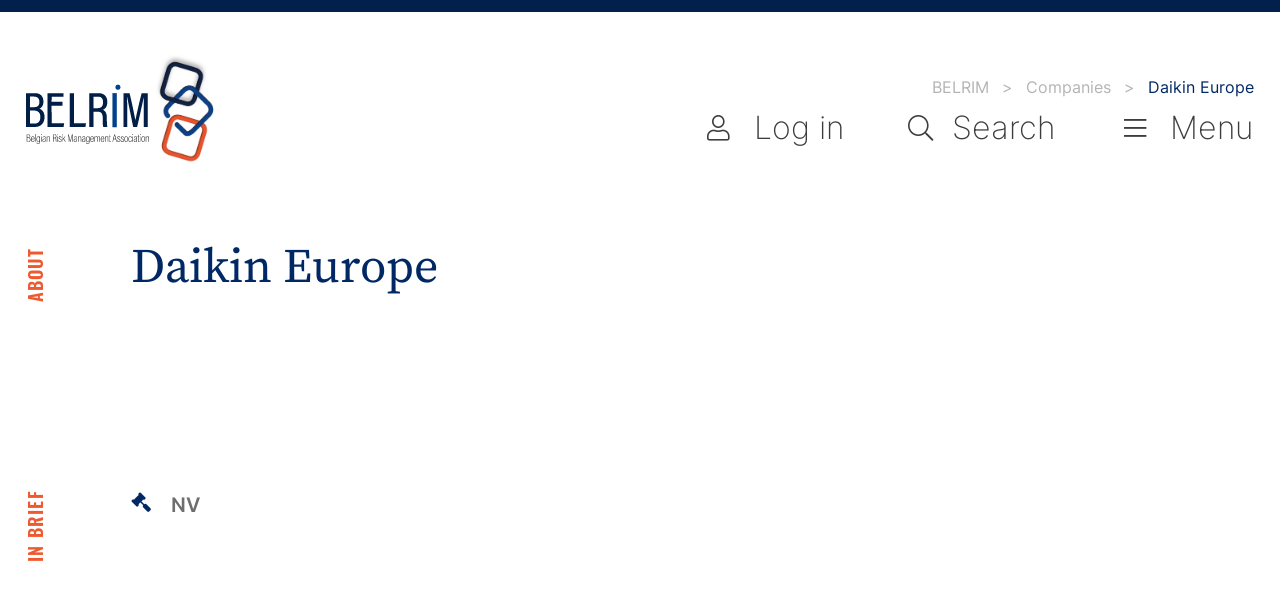

--- FILE ---
content_type: text/html; charset=UTF-8
request_url: https://www.belrim.com/company/daikin-europe/
body_size: 19668
content:
<!doctype html>
<html class="no-js belrim-site" lang="en-US">
<head><meta charset="UTF-8"><script>if(navigator.userAgent.match(/MSIE|Internet Explorer/i)||navigator.userAgent.match(/Trident\/7\..*?rv:11/i)){var href=document.location.href;if(!href.match(/[?&]nowprocket/)){if(href.indexOf("?")==-1){if(href.indexOf("#")==-1){document.location.href=href+"?nowprocket=1"}else{document.location.href=href.replace("#","?nowprocket=1#")}}else{if(href.indexOf("#")==-1){document.location.href=href+"&nowprocket=1"}else{document.location.href=href.replace("#","&nowprocket=1#")}}}}</script><script>(()=>{class RocketLazyLoadScripts{constructor(){this.v="2.0.4",this.userEvents=["keydown","keyup","mousedown","mouseup","mousemove","mouseover","mouseout","touchmove","touchstart","touchend","touchcancel","wheel","click","dblclick","input"],this.attributeEvents=["onblur","onclick","oncontextmenu","ondblclick","onfocus","onmousedown","onmouseenter","onmouseleave","onmousemove","onmouseout","onmouseover","onmouseup","onmousewheel","onscroll","onsubmit"]}async t(){this.i(),this.o(),/iP(ad|hone)/.test(navigator.userAgent)&&this.h(),this.u(),this.l(this),this.m(),this.k(this),this.p(this),this._(),await Promise.all([this.R(),this.L()]),this.lastBreath=Date.now(),this.S(this),this.P(),this.D(),this.O(),this.M(),await this.C(this.delayedScripts.normal),await this.C(this.delayedScripts.defer),await this.C(this.delayedScripts.async),await this.T(),await this.F(),await this.j(),await this.A(),window.dispatchEvent(new Event("rocket-allScriptsLoaded")),this.everythingLoaded=!0,this.lastTouchEnd&&await new Promise(t=>setTimeout(t,500-Date.now()+this.lastTouchEnd)),this.I(),this.H(),this.U(),this.W()}i(){this.CSPIssue=sessionStorage.getItem("rocketCSPIssue"),document.addEventListener("securitypolicyviolation",t=>{this.CSPIssue||"script-src-elem"!==t.violatedDirective||"data"!==t.blockedURI||(this.CSPIssue=!0,sessionStorage.setItem("rocketCSPIssue",!0))},{isRocket:!0})}o(){window.addEventListener("pageshow",t=>{this.persisted=t.persisted,this.realWindowLoadedFired=!0},{isRocket:!0}),window.addEventListener("pagehide",()=>{this.onFirstUserAction=null},{isRocket:!0})}h(){let t;function e(e){t=e}window.addEventListener("touchstart",e,{isRocket:!0}),window.addEventListener("touchend",function i(o){o.changedTouches[0]&&t.changedTouches[0]&&Math.abs(o.changedTouches[0].pageX-t.changedTouches[0].pageX)<10&&Math.abs(o.changedTouches[0].pageY-t.changedTouches[0].pageY)<10&&o.timeStamp-t.timeStamp<200&&(window.removeEventListener("touchstart",e,{isRocket:!0}),window.removeEventListener("touchend",i,{isRocket:!0}),"INPUT"===o.target.tagName&&"text"===o.target.type||(o.target.dispatchEvent(new TouchEvent("touchend",{target:o.target,bubbles:!0})),o.target.dispatchEvent(new MouseEvent("mouseover",{target:o.target,bubbles:!0})),o.target.dispatchEvent(new PointerEvent("click",{target:o.target,bubbles:!0,cancelable:!0,detail:1,clientX:o.changedTouches[0].clientX,clientY:o.changedTouches[0].clientY})),event.preventDefault()))},{isRocket:!0})}q(t){this.userActionTriggered||("mousemove"!==t.type||this.firstMousemoveIgnored?"keyup"===t.type||"mouseover"===t.type||"mouseout"===t.type||(this.userActionTriggered=!0,this.onFirstUserAction&&this.onFirstUserAction()):this.firstMousemoveIgnored=!0),"click"===t.type&&t.preventDefault(),t.stopPropagation(),t.stopImmediatePropagation(),"touchstart"===this.lastEvent&&"touchend"===t.type&&(this.lastTouchEnd=Date.now()),"click"===t.type&&(this.lastTouchEnd=0),this.lastEvent=t.type,t.composedPath&&t.composedPath()[0].getRootNode()instanceof ShadowRoot&&(t.rocketTarget=t.composedPath()[0]),this.savedUserEvents.push(t)}u(){this.savedUserEvents=[],this.userEventHandler=this.q.bind(this),this.userEvents.forEach(t=>window.addEventListener(t,this.userEventHandler,{passive:!1,isRocket:!0})),document.addEventListener("visibilitychange",this.userEventHandler,{isRocket:!0})}U(){this.userEvents.forEach(t=>window.removeEventListener(t,this.userEventHandler,{passive:!1,isRocket:!0})),document.removeEventListener("visibilitychange",this.userEventHandler,{isRocket:!0}),this.savedUserEvents.forEach(t=>{(t.rocketTarget||t.target).dispatchEvent(new window[t.constructor.name](t.type,t))})}m(){const t="return false",e=Array.from(this.attributeEvents,t=>"data-rocket-"+t),i="["+this.attributeEvents.join("],[")+"]",o="[data-rocket-"+this.attributeEvents.join("],[data-rocket-")+"]",s=(e,i,o)=>{o&&o!==t&&(e.setAttribute("data-rocket-"+i,o),e["rocket"+i]=new Function("event",o),e.setAttribute(i,t))};new MutationObserver(t=>{for(const n of t)"attributes"===n.type&&(n.attributeName.startsWith("data-rocket-")||this.everythingLoaded?n.attributeName.startsWith("data-rocket-")&&this.everythingLoaded&&this.N(n.target,n.attributeName.substring(12)):s(n.target,n.attributeName,n.target.getAttribute(n.attributeName))),"childList"===n.type&&n.addedNodes.forEach(t=>{if(t.nodeType===Node.ELEMENT_NODE)if(this.everythingLoaded)for(const i of[t,...t.querySelectorAll(o)])for(const t of i.getAttributeNames())e.includes(t)&&this.N(i,t.substring(12));else for(const e of[t,...t.querySelectorAll(i)])for(const t of e.getAttributeNames())this.attributeEvents.includes(t)&&s(e,t,e.getAttribute(t))})}).observe(document,{subtree:!0,childList:!0,attributeFilter:[...this.attributeEvents,...e]})}I(){this.attributeEvents.forEach(t=>{document.querySelectorAll("[data-rocket-"+t+"]").forEach(e=>{this.N(e,t)})})}N(t,e){const i=t.getAttribute("data-rocket-"+e);i&&(t.setAttribute(e,i),t.removeAttribute("data-rocket-"+e))}k(t){Object.defineProperty(HTMLElement.prototype,"onclick",{get(){return this.rocketonclick||null},set(e){this.rocketonclick=e,this.setAttribute(t.everythingLoaded?"onclick":"data-rocket-onclick","this.rocketonclick(event)")}})}S(t){function e(e,i){let o=e[i];e[i]=null,Object.defineProperty(e,i,{get:()=>o,set(s){t.everythingLoaded?o=s:e["rocket"+i]=o=s}})}e(document,"onreadystatechange"),e(window,"onload"),e(window,"onpageshow");try{Object.defineProperty(document,"readyState",{get:()=>t.rocketReadyState,set(e){t.rocketReadyState=e},configurable:!0}),document.readyState="loading"}catch(t){console.log("WPRocket DJE readyState conflict, bypassing")}}l(t){this.originalAddEventListener=EventTarget.prototype.addEventListener,this.originalRemoveEventListener=EventTarget.prototype.removeEventListener,this.savedEventListeners=[],EventTarget.prototype.addEventListener=function(e,i,o){o&&o.isRocket||!t.B(e,this)&&!t.userEvents.includes(e)||t.B(e,this)&&!t.userActionTriggered||e.startsWith("rocket-")||t.everythingLoaded?t.originalAddEventListener.call(this,e,i,o):(t.savedEventListeners.push({target:this,remove:!1,type:e,func:i,options:o}),"mouseenter"!==e&&"mouseleave"!==e||t.originalAddEventListener.call(this,e,t.savedUserEvents.push,o))},EventTarget.prototype.removeEventListener=function(e,i,o){o&&o.isRocket||!t.B(e,this)&&!t.userEvents.includes(e)||t.B(e,this)&&!t.userActionTriggered||e.startsWith("rocket-")||t.everythingLoaded?t.originalRemoveEventListener.call(this,e,i,o):t.savedEventListeners.push({target:this,remove:!0,type:e,func:i,options:o})}}J(t,e){this.savedEventListeners=this.savedEventListeners.filter(i=>{let o=i.type,s=i.target||window;return e!==o||t!==s||(this.B(o,s)&&(i.type="rocket-"+o),this.$(i),!1)})}H(){EventTarget.prototype.addEventListener=this.originalAddEventListener,EventTarget.prototype.removeEventListener=this.originalRemoveEventListener,this.savedEventListeners.forEach(t=>this.$(t))}$(t){t.remove?this.originalRemoveEventListener.call(t.target,t.type,t.func,t.options):this.originalAddEventListener.call(t.target,t.type,t.func,t.options)}p(t){let e;function i(e){return t.everythingLoaded?e:e.split(" ").map(t=>"load"===t||t.startsWith("load.")?"rocket-jquery-load":t).join(" ")}function o(o){function s(e){const s=o.fn[e];o.fn[e]=o.fn.init.prototype[e]=function(){return this[0]===window&&t.userActionTriggered&&("string"==typeof arguments[0]||arguments[0]instanceof String?arguments[0]=i(arguments[0]):"object"==typeof arguments[0]&&Object.keys(arguments[0]).forEach(t=>{const e=arguments[0][t];delete arguments[0][t],arguments[0][i(t)]=e})),s.apply(this,arguments),this}}if(o&&o.fn&&!t.allJQueries.includes(o)){const e={DOMContentLoaded:[],"rocket-DOMContentLoaded":[]};for(const t in e)document.addEventListener(t,()=>{e[t].forEach(t=>t())},{isRocket:!0});o.fn.ready=o.fn.init.prototype.ready=function(i){function s(){parseInt(o.fn.jquery)>2?setTimeout(()=>i.bind(document)(o)):i.bind(document)(o)}return"function"==typeof i&&(t.realDomReadyFired?!t.userActionTriggered||t.fauxDomReadyFired?s():e["rocket-DOMContentLoaded"].push(s):e.DOMContentLoaded.push(s)),o([])},s("on"),s("one"),s("off"),t.allJQueries.push(o)}e=o}t.allJQueries=[],o(window.jQuery),Object.defineProperty(window,"jQuery",{get:()=>e,set(t){o(t)}})}P(){const t=new Map;document.write=document.writeln=function(e){const i=document.currentScript,o=document.createRange(),s=i.parentElement;let n=t.get(i);void 0===n&&(n=i.nextSibling,t.set(i,n));const c=document.createDocumentFragment();o.setStart(c,0),c.appendChild(o.createContextualFragment(e)),s.insertBefore(c,n)}}async R(){return new Promise(t=>{this.userActionTriggered?t():this.onFirstUserAction=t})}async L(){return new Promise(t=>{document.addEventListener("DOMContentLoaded",()=>{this.realDomReadyFired=!0,t()},{isRocket:!0})})}async j(){return this.realWindowLoadedFired?Promise.resolve():new Promise(t=>{window.addEventListener("load",t,{isRocket:!0})})}M(){this.pendingScripts=[];this.scriptsMutationObserver=new MutationObserver(t=>{for(const e of t)e.addedNodes.forEach(t=>{"SCRIPT"!==t.tagName||t.noModule||t.isWPRocket||this.pendingScripts.push({script:t,promise:new Promise(e=>{const i=()=>{const i=this.pendingScripts.findIndex(e=>e.script===t);i>=0&&this.pendingScripts.splice(i,1),e()};t.addEventListener("load",i,{isRocket:!0}),t.addEventListener("error",i,{isRocket:!0}),setTimeout(i,1e3)})})})}),this.scriptsMutationObserver.observe(document,{childList:!0,subtree:!0})}async F(){await this.X(),this.pendingScripts.length?(await this.pendingScripts[0].promise,await this.F()):this.scriptsMutationObserver.disconnect()}D(){this.delayedScripts={normal:[],async:[],defer:[]},document.querySelectorAll("script[type$=rocketlazyloadscript]").forEach(t=>{t.hasAttribute("data-rocket-src")?t.hasAttribute("async")&&!1!==t.async?this.delayedScripts.async.push(t):t.hasAttribute("defer")&&!1!==t.defer||"module"===t.getAttribute("data-rocket-type")?this.delayedScripts.defer.push(t):this.delayedScripts.normal.push(t):this.delayedScripts.normal.push(t)})}async _(){await this.L();let t=[];document.querySelectorAll("script[type$=rocketlazyloadscript][data-rocket-src]").forEach(e=>{let i=e.getAttribute("data-rocket-src");if(i&&!i.startsWith("data:")){i.startsWith("//")&&(i=location.protocol+i);try{const o=new URL(i).origin;o!==location.origin&&t.push({src:o,crossOrigin:e.crossOrigin||"module"===e.getAttribute("data-rocket-type")})}catch(t){}}}),t=[...new Map(t.map(t=>[JSON.stringify(t),t])).values()],this.Y(t,"preconnect")}async G(t){if(await this.K(),!0!==t.noModule||!("noModule"in HTMLScriptElement.prototype))return new Promise(e=>{let i;function o(){(i||t).setAttribute("data-rocket-status","executed"),e()}try{if(navigator.userAgent.includes("Firefox/")||""===navigator.vendor||this.CSPIssue)i=document.createElement("script"),[...t.attributes].forEach(t=>{let e=t.nodeName;"type"!==e&&("data-rocket-type"===e&&(e="type"),"data-rocket-src"===e&&(e="src"),i.setAttribute(e,t.nodeValue))}),t.text&&(i.text=t.text),t.nonce&&(i.nonce=t.nonce),i.hasAttribute("src")?(i.addEventListener("load",o,{isRocket:!0}),i.addEventListener("error",()=>{i.setAttribute("data-rocket-status","failed-network"),e()},{isRocket:!0}),setTimeout(()=>{i.isConnected||e()},1)):(i.text=t.text,o()),i.isWPRocket=!0,t.parentNode.replaceChild(i,t);else{const i=t.getAttribute("data-rocket-type"),s=t.getAttribute("data-rocket-src");i?(t.type=i,t.removeAttribute("data-rocket-type")):t.removeAttribute("type"),t.addEventListener("load",o,{isRocket:!0}),t.addEventListener("error",i=>{this.CSPIssue&&i.target.src.startsWith("data:")?(console.log("WPRocket: CSP fallback activated"),t.removeAttribute("src"),this.G(t).then(e)):(t.setAttribute("data-rocket-status","failed-network"),e())},{isRocket:!0}),s?(t.fetchPriority="high",t.removeAttribute("data-rocket-src"),t.src=s):t.src="data:text/javascript;base64,"+window.btoa(unescape(encodeURIComponent(t.text)))}}catch(i){t.setAttribute("data-rocket-status","failed-transform"),e()}});t.setAttribute("data-rocket-status","skipped")}async C(t){const e=t.shift();return e?(e.isConnected&&await this.G(e),this.C(t)):Promise.resolve()}O(){this.Y([...this.delayedScripts.normal,...this.delayedScripts.defer,...this.delayedScripts.async],"preload")}Y(t,e){this.trash=this.trash||[];let i=!0;var o=document.createDocumentFragment();t.forEach(t=>{const s=t.getAttribute&&t.getAttribute("data-rocket-src")||t.src;if(s&&!s.startsWith("data:")){const n=document.createElement("link");n.href=s,n.rel=e,"preconnect"!==e&&(n.as="script",n.fetchPriority=i?"high":"low"),t.getAttribute&&"module"===t.getAttribute("data-rocket-type")&&(n.crossOrigin=!0),t.crossOrigin&&(n.crossOrigin=t.crossOrigin),t.integrity&&(n.integrity=t.integrity),t.nonce&&(n.nonce=t.nonce),o.appendChild(n),this.trash.push(n),i=!1}}),document.head.appendChild(o)}W(){this.trash.forEach(t=>t.remove())}async T(){try{document.readyState="interactive"}catch(t){}this.fauxDomReadyFired=!0;try{await this.K(),this.J(document,"readystatechange"),document.dispatchEvent(new Event("rocket-readystatechange")),await this.K(),document.rocketonreadystatechange&&document.rocketonreadystatechange(),await this.K(),this.J(document,"DOMContentLoaded"),document.dispatchEvent(new Event("rocket-DOMContentLoaded")),await this.K(),this.J(window,"DOMContentLoaded"),window.dispatchEvent(new Event("rocket-DOMContentLoaded"))}catch(t){console.error(t)}}async A(){try{document.readyState="complete"}catch(t){}try{await this.K(),this.J(document,"readystatechange"),document.dispatchEvent(new Event("rocket-readystatechange")),await this.K(),document.rocketonreadystatechange&&document.rocketonreadystatechange(),await this.K(),this.J(window,"load"),window.dispatchEvent(new Event("rocket-load")),await this.K(),window.rocketonload&&window.rocketonload(),await this.K(),this.allJQueries.forEach(t=>t(window).trigger("rocket-jquery-load")),await this.K(),this.J(window,"pageshow");const t=new Event("rocket-pageshow");t.persisted=this.persisted,window.dispatchEvent(t),await this.K(),window.rocketonpageshow&&window.rocketonpageshow({persisted:this.persisted})}catch(t){console.error(t)}}async K(){Date.now()-this.lastBreath>45&&(await this.X(),this.lastBreath=Date.now())}async X(){return document.hidden?new Promise(t=>setTimeout(t)):new Promise(t=>requestAnimationFrame(t))}B(t,e){return e===document&&"readystatechange"===t||(e===document&&"DOMContentLoaded"===t||(e===window&&"DOMContentLoaded"===t||(e===window&&"load"===t||e===window&&"pageshow"===t)))}static run(){(new RocketLazyLoadScripts).t()}}RocketLazyLoadScripts.run()})();</script>
    
    <meta name="viewport" content="width=device-width, initial-scale=1">
    <link rel="profile" href="http://gmpg.org/xfn/11">
    <link rel="shortcut icon" type="image/png" href="https://www.belrim.com/app/themes/belrim/assets/images/layout/favicon-192x192.png" sizes="192x192">
    <link rel="shortcut icon" type="image/x-icon" href="https://www.belrim.com/app/themes/belrim/assets/images/layout/favicon.ico" >

    <meta name='robots' content='index, follow, max-image-preview:large, max-snippet:-1, max-video-preview:-1' />
	<style>img:is([sizes="auto" i], [sizes^="auto," i]) { contain-intrinsic-size: 3000px 1500px }</style>
	
	<!-- This site is optimized with the Yoast SEO plugin v26.3 - https://yoast.com/wordpress/plugins/seo/ -->
	<title>Daikin Europe - BELRIM</title>
	<link rel="canonical" href="https://www.belrim.com/company/daikin-europe/" />
	<meta property="og:locale" content="en_US" />
	<meta property="og:type" content="article" />
	<meta property="og:title" content="Daikin Europe - BELRIM" />
	<meta property="og:url" content="https://www.belrim.com/company/daikin-europe/" />
	<meta property="og:site_name" content="BELRIM" />
	<meta property="article:modified_time" content="2021-04-06T07:45:43+00:00" />
	<meta property="og:image" content="https://www.belrim.com/app/uploads/2021/03/belrim-opengraph.png" />
	<meta property="og:image:width" content="1200" />
	<meta property="og:image:height" content="630" />
	<meta property="og:image:type" content="image/png" />
	<meta name="twitter:card" content="summary_large_image" />
	<script type="application/ld+json" class="yoast-schema-graph">{"@context":"https://schema.org","@graph":[{"@type":"WebPage","@id":"https://www.belrim.com/company/daikin-europe/","url":"https://www.belrim.com/company/daikin-europe/","name":"Daikin Europe - BELRIM","isPartOf":{"@id":"https://www.belrim.com/#website"},"datePublished":"2013-06-13T13:11:03+00:00","dateModified":"2021-04-06T07:45:43+00:00","breadcrumb":{"@id":"https://www.belrim.com/company/daikin-europe/#breadcrumb"},"inLanguage":"en-US","potentialAction":[{"@type":"ReadAction","target":["https://www.belrim.com/company/daikin-europe/"]}]},{"@type":"BreadcrumbList","@id":"https://www.belrim.com/company/daikin-europe/#breadcrumb","itemListElement":[{"@type":"ListItem","position":1,"name":"Home","item":"https://www.belrim.com/"},{"@type":"ListItem","position":2,"name":"Companies","item":"https://www.belrim.com/company/"},{"@type":"ListItem","position":3,"name":"Daikin Europe"}]},{"@type":"WebSite","@id":"https://www.belrim.com/#website","url":"https://www.belrim.com/","name":"BELRIM","description":"Belgian Risk Management Association","potentialAction":[{"@type":"SearchAction","target":{"@type":"EntryPoint","urlTemplate":"https://www.belrim.com/?s={search_term_string}"},"query-input":{"@type":"PropertyValueSpecification","valueRequired":true,"valueName":"search_term_string"}}],"inLanguage":"en-US"}]}</script>
	<!-- / Yoast SEO plugin. -->



<link rel="alternate" type="application/rss+xml" title="BELRIM &raquo; Daikin Europe Comments Feed" href="https://www.belrim.com/company/daikin-europe/feed/" />
<style id='classic-theme-styles-inline-css'>
/*! This file is auto-generated */
.wp-block-button__link{color:#fff;background-color:#32373c;border-radius:9999px;box-shadow:none;text-decoration:none;padding:calc(.667em + 2px) calc(1.333em + 2px);font-size:1.125em}.wp-block-file__button{background:#32373c;color:#fff;text-decoration:none}
</style>
<style id='global-styles-inline-css'>
:root{--wp--preset--aspect-ratio--square: 1;--wp--preset--aspect-ratio--4-3: 4/3;--wp--preset--aspect-ratio--3-4: 3/4;--wp--preset--aspect-ratio--3-2: 3/2;--wp--preset--aspect-ratio--2-3: 2/3;--wp--preset--aspect-ratio--16-9: 16/9;--wp--preset--aspect-ratio--9-16: 9/16;--wp--preset--color--black: #000000;--wp--preset--color--cyan-bluish-gray: #abb8c3;--wp--preset--color--white: #ffffff;--wp--preset--color--pale-pink: #f78da7;--wp--preset--color--vivid-red: #cf2e2e;--wp--preset--color--luminous-vivid-orange: #ff6900;--wp--preset--color--luminous-vivid-amber: #fcb900;--wp--preset--color--light-green-cyan: #7bdcb5;--wp--preset--color--vivid-green-cyan: #00d084;--wp--preset--color--pale-cyan-blue: #8ed1fc;--wp--preset--color--vivid-cyan-blue: #0693e3;--wp--preset--color--vivid-purple: #9b51e0;--wp--preset--gradient--vivid-cyan-blue-to-vivid-purple: linear-gradient(135deg,rgba(6,147,227,1) 0%,rgb(155,81,224) 100%);--wp--preset--gradient--light-green-cyan-to-vivid-green-cyan: linear-gradient(135deg,rgb(122,220,180) 0%,rgb(0,208,130) 100%);--wp--preset--gradient--luminous-vivid-amber-to-luminous-vivid-orange: linear-gradient(135deg,rgba(252,185,0,1) 0%,rgba(255,105,0,1) 100%);--wp--preset--gradient--luminous-vivid-orange-to-vivid-red: linear-gradient(135deg,rgba(255,105,0,1) 0%,rgb(207,46,46) 100%);--wp--preset--gradient--very-light-gray-to-cyan-bluish-gray: linear-gradient(135deg,rgb(238,238,238) 0%,rgb(169,184,195) 100%);--wp--preset--gradient--cool-to-warm-spectrum: linear-gradient(135deg,rgb(74,234,220) 0%,rgb(151,120,209) 20%,rgb(207,42,186) 40%,rgb(238,44,130) 60%,rgb(251,105,98) 80%,rgb(254,248,76) 100%);--wp--preset--gradient--blush-light-purple: linear-gradient(135deg,rgb(255,206,236) 0%,rgb(152,150,240) 100%);--wp--preset--gradient--blush-bordeaux: linear-gradient(135deg,rgb(254,205,165) 0%,rgb(254,45,45) 50%,rgb(107,0,62) 100%);--wp--preset--gradient--luminous-dusk: linear-gradient(135deg,rgb(255,203,112) 0%,rgb(199,81,192) 50%,rgb(65,88,208) 100%);--wp--preset--gradient--pale-ocean: linear-gradient(135deg,rgb(255,245,203) 0%,rgb(182,227,212) 50%,rgb(51,167,181) 100%);--wp--preset--gradient--electric-grass: linear-gradient(135deg,rgb(202,248,128) 0%,rgb(113,206,126) 100%);--wp--preset--gradient--midnight: linear-gradient(135deg,rgb(2,3,129) 0%,rgb(40,116,252) 100%);--wp--preset--font-size--small: 13px;--wp--preset--font-size--medium: 20px;--wp--preset--font-size--large: 36px;--wp--preset--font-size--x-large: 42px;--wp--preset--spacing--20: 0.44rem;--wp--preset--spacing--30: 0.67rem;--wp--preset--spacing--40: 1rem;--wp--preset--spacing--50: 1.5rem;--wp--preset--spacing--60: 2.25rem;--wp--preset--spacing--70: 3.38rem;--wp--preset--spacing--80: 5.06rem;--wp--preset--shadow--natural: 6px 6px 9px rgba(0, 0, 0, 0.2);--wp--preset--shadow--deep: 12px 12px 50px rgba(0, 0, 0, 0.4);--wp--preset--shadow--sharp: 6px 6px 0px rgba(0, 0, 0, 0.2);--wp--preset--shadow--outlined: 6px 6px 0px -3px rgba(255, 255, 255, 1), 6px 6px rgba(0, 0, 0, 1);--wp--preset--shadow--crisp: 6px 6px 0px rgba(0, 0, 0, 1);}:where(.is-layout-flex){gap: 0.5em;}:where(.is-layout-grid){gap: 0.5em;}body .is-layout-flex{display: flex;}.is-layout-flex{flex-wrap: wrap;align-items: center;}.is-layout-flex > :is(*, div){margin: 0;}body .is-layout-grid{display: grid;}.is-layout-grid > :is(*, div){margin: 0;}:where(.wp-block-columns.is-layout-flex){gap: 2em;}:where(.wp-block-columns.is-layout-grid){gap: 2em;}:where(.wp-block-post-template.is-layout-flex){gap: 1.25em;}:where(.wp-block-post-template.is-layout-grid){gap: 1.25em;}.has-black-color{color: var(--wp--preset--color--black) !important;}.has-cyan-bluish-gray-color{color: var(--wp--preset--color--cyan-bluish-gray) !important;}.has-white-color{color: var(--wp--preset--color--white) !important;}.has-pale-pink-color{color: var(--wp--preset--color--pale-pink) !important;}.has-vivid-red-color{color: var(--wp--preset--color--vivid-red) !important;}.has-luminous-vivid-orange-color{color: var(--wp--preset--color--luminous-vivid-orange) !important;}.has-luminous-vivid-amber-color{color: var(--wp--preset--color--luminous-vivid-amber) !important;}.has-light-green-cyan-color{color: var(--wp--preset--color--light-green-cyan) !important;}.has-vivid-green-cyan-color{color: var(--wp--preset--color--vivid-green-cyan) !important;}.has-pale-cyan-blue-color{color: var(--wp--preset--color--pale-cyan-blue) !important;}.has-vivid-cyan-blue-color{color: var(--wp--preset--color--vivid-cyan-blue) !important;}.has-vivid-purple-color{color: var(--wp--preset--color--vivid-purple) !important;}.has-black-background-color{background-color: var(--wp--preset--color--black) !important;}.has-cyan-bluish-gray-background-color{background-color: var(--wp--preset--color--cyan-bluish-gray) !important;}.has-white-background-color{background-color: var(--wp--preset--color--white) !important;}.has-pale-pink-background-color{background-color: var(--wp--preset--color--pale-pink) !important;}.has-vivid-red-background-color{background-color: var(--wp--preset--color--vivid-red) !important;}.has-luminous-vivid-orange-background-color{background-color: var(--wp--preset--color--luminous-vivid-orange) !important;}.has-luminous-vivid-amber-background-color{background-color: var(--wp--preset--color--luminous-vivid-amber) !important;}.has-light-green-cyan-background-color{background-color: var(--wp--preset--color--light-green-cyan) !important;}.has-vivid-green-cyan-background-color{background-color: var(--wp--preset--color--vivid-green-cyan) !important;}.has-pale-cyan-blue-background-color{background-color: var(--wp--preset--color--pale-cyan-blue) !important;}.has-vivid-cyan-blue-background-color{background-color: var(--wp--preset--color--vivid-cyan-blue) !important;}.has-vivid-purple-background-color{background-color: var(--wp--preset--color--vivid-purple) !important;}.has-black-border-color{border-color: var(--wp--preset--color--black) !important;}.has-cyan-bluish-gray-border-color{border-color: var(--wp--preset--color--cyan-bluish-gray) !important;}.has-white-border-color{border-color: var(--wp--preset--color--white) !important;}.has-pale-pink-border-color{border-color: var(--wp--preset--color--pale-pink) !important;}.has-vivid-red-border-color{border-color: var(--wp--preset--color--vivid-red) !important;}.has-luminous-vivid-orange-border-color{border-color: var(--wp--preset--color--luminous-vivid-orange) !important;}.has-luminous-vivid-amber-border-color{border-color: var(--wp--preset--color--luminous-vivid-amber) !important;}.has-light-green-cyan-border-color{border-color: var(--wp--preset--color--light-green-cyan) !important;}.has-vivid-green-cyan-border-color{border-color: var(--wp--preset--color--vivid-green-cyan) !important;}.has-pale-cyan-blue-border-color{border-color: var(--wp--preset--color--pale-cyan-blue) !important;}.has-vivid-cyan-blue-border-color{border-color: var(--wp--preset--color--vivid-cyan-blue) !important;}.has-vivid-purple-border-color{border-color: var(--wp--preset--color--vivid-purple) !important;}.has-vivid-cyan-blue-to-vivid-purple-gradient-background{background: var(--wp--preset--gradient--vivid-cyan-blue-to-vivid-purple) !important;}.has-light-green-cyan-to-vivid-green-cyan-gradient-background{background: var(--wp--preset--gradient--light-green-cyan-to-vivid-green-cyan) !important;}.has-luminous-vivid-amber-to-luminous-vivid-orange-gradient-background{background: var(--wp--preset--gradient--luminous-vivid-amber-to-luminous-vivid-orange) !important;}.has-luminous-vivid-orange-to-vivid-red-gradient-background{background: var(--wp--preset--gradient--luminous-vivid-orange-to-vivid-red) !important;}.has-very-light-gray-to-cyan-bluish-gray-gradient-background{background: var(--wp--preset--gradient--very-light-gray-to-cyan-bluish-gray) !important;}.has-cool-to-warm-spectrum-gradient-background{background: var(--wp--preset--gradient--cool-to-warm-spectrum) !important;}.has-blush-light-purple-gradient-background{background: var(--wp--preset--gradient--blush-light-purple) !important;}.has-blush-bordeaux-gradient-background{background: var(--wp--preset--gradient--blush-bordeaux) !important;}.has-luminous-dusk-gradient-background{background: var(--wp--preset--gradient--luminous-dusk) !important;}.has-pale-ocean-gradient-background{background: var(--wp--preset--gradient--pale-ocean) !important;}.has-electric-grass-gradient-background{background: var(--wp--preset--gradient--electric-grass) !important;}.has-midnight-gradient-background{background: var(--wp--preset--gradient--midnight) !important;}.has-small-font-size{font-size: var(--wp--preset--font-size--small) !important;}.has-medium-font-size{font-size: var(--wp--preset--font-size--medium) !important;}.has-large-font-size{font-size: var(--wp--preset--font-size--large) !important;}.has-x-large-font-size{font-size: var(--wp--preset--font-size--x-large) !important;}
:where(.wp-block-post-template.is-layout-flex){gap: 1.25em;}:where(.wp-block-post-template.is-layout-grid){gap: 1.25em;}
:where(.wp-block-columns.is-layout-flex){gap: 2em;}:where(.wp-block-columns.is-layout-grid){gap: 2em;}
:root :where(.wp-block-pullquote){font-size: 1.5em;line-height: 1.6;}
</style>
<link rel='stylesheet' id='cask-select2-css' href='https://www.belrim.com/app/mu-plugins/cask/source/assets/vendor/select2/css/select2.min.css?ver=6.8.3' media='all' />
<link rel='stylesheet' id='fancybox-css' href='https://www.belrim.com/app/themes/belrim/assets/vendor/fancybox/jquery.fancybox.min.css?ver=2.0.5' media='screen' />
<link rel='stylesheet' id='swiper-css' href='https://www.belrim.com/app/themes/belrim/assets/vendor/swiper/swiper.min.css?ver=2.0.5' media='screen' />
<link rel='stylesheet' id='belrim-main-css' href='https://www.belrim.com/app/themes/belrim/assets/css/belrim.css?ver=2.0.5' media='all' />
<link rel='stylesheet' id='belrim-style-css' href='https://www.belrim.com/app/themes/belrim/style.css?ver=2.0.5' media='all' />
<script type="rocketlazyloadscript" data-rocket-src="https://www.belrim.com/wordpress/wp-includes/js/jquery/jquery.min.js?ver=3.7.1" id="jquery-core-js"></script>
<script type="rocketlazyloadscript" data-rocket-src="https://www.belrim.com/wordpress/wp-includes/js/jquery/jquery-migrate.min.js?ver=3.4.1" id="jquery-migrate-js"></script>
<script type="rocketlazyloadscript" data-rocket-src="https://www.belrim.com/app/mu-plugins/cask/source/assets/vendor/select2/js/select2.min.js?ver=6.8.3" id="cask-select2-js"></script>
<script id="cask-public-js-extra">
/* <![CDATA[ */
var caskL10n = {"constants":{"cask_url":"https:\/\/www.belrim.com\/app\/mu-plugins\/cask\/source\/","cask_version":"1.5.1","cask_domain":"cask","cask_directory":"\/var\/www\/vhosts\/belrim.com\/httpdocs\/app\/mu-plugins\/cask\/source\/","cask_ajax_url":"https:\/\/www.belrim.com\/wordpress\/wp-admin\/admin-ajax.php?cask=true"},"variables":{"current_post":2526},"contact":{"status":{"success":"The status for this message has been updated"}}};
/* ]]> */
</script>
<script type="rocketlazyloadscript" data-rocket-src="https://www.belrim.com/app/mu-plugins/cask/source/assets/js/public.js?ver=1.5.1" id="cask-public-js"></script>
<link rel="https://api.w.org/" href="https://www.belrim.com/wp-json/" /><link rel="EditURI" type="application/rsd+xml" title="RSD" href="https://www.belrim.com/wordpress/xmlrpc.php?rsd" />

<link rel='shortlink' href='https://www.belrim.com/?p=2526' />
<link rel="alternate" title="oEmbed (JSON)" type="application/json+oembed" href="https://www.belrim.com/wp-json/oembed/1.0/embed?url=https%3A%2F%2Fwww.belrim.com%2Fcompany%2Fdaikin-europe%2F" />
<link rel="alternate" title="oEmbed (XML)" type="text/xml+oembed" href="https://www.belrim.com/wp-json/oembed/1.0/embed?url=https%3A%2F%2Fwww.belrim.com%2Fcompany%2Fdaikin-europe%2F&#038;format=xml" />
<script type="application/ld+json">
{
    "@context": "http://schema.org",
    "@type": "WebSite",
    "url": "https://www.belrim.com",
        "image": {
            "@type": "ImageObject",
            "url": "https://www.belrim.com/app/themes/belrim/assets/images/layout/logo-belrim.png"
        },
        "potentialAction": {
            "@type": "SearchAction",
            "target": "https://www.belrim.com?s={search_term_string}",
            "query-input": "required name=search_term_string"
        }
    }
</script><script type="application/ld+json">
{
    "@context" : "http://schema.org",
    "@type" : "LocalBusiness",
    "name" : "BELRIM",
    "url" : "https://www.belrim.com",
    "aggregateRating": {
        "@type": "AggregateRating",
        "ratingValue": "4.7",
        "bestRating": "5",
        "worstRating": "0",
        "reviewCount": "23"
    },
    "logo" : {
        "@type": "ImageObject",
        "url": "https://www.belrim.com/app/themes/belrim/assets/images/layout/logo-belrim.png"
    },
    "priceRange": "abordable",
    "vatID": "",
    "founder": {
        "@type": "Person",
        "name": "Belgian Risk Management Association"
    },
    "address": {
        "@type": "PostalAddress",
        "streetAddress": "Avenue de Tervuren, 273",
        "addressLocality": "Brussels",
        "addressRegion": "Wallonia",
        "postalCode": "1150"
    },
    "email": "&#105;nf&#111;&#64;&#98;elrim&#46;&#99;&#111;m",
    "telephone": "",
    "image" : {
        "@type": "ImageObject",
        "url": "https://www.belrim.com/app/themes/belrim/assets/images/layout/logo-belrim.png"
    }
}
</script><script type="application/ld+json">
{
    "@context": "http://schema.org",
    "@type": "BreadcrumbList",
    "itemListElement": [
                {
            "@type": "ListItem",
            "position": 1,
            "item": {
                "@id": "https://www.belrim.com/",
                "name": "Homepage"
            }
        },                {
            "@type": "ListItem",
            "position": 2,
            "item": {
                "@id": "/",
                "name": "Companies"
            }
        },                {
            "@type": "ListItem",
            "position": 3,
            "item": {
                "@id": "https://www.belrim.com/company/daikin-europe/",
                "name": "Daikin Europe"
            }
        }            ]
}
</script>
<noscript><style id="rocket-lazyload-nojs-css">.rll-youtube-player, [data-lazy-src]{display:none !important;}</style></noscript>

    <script type="rocketlazyloadscript" async data-rocket-src="https://www.googletagmanager.com/gtag/js?id=UA-201386-4"></script>
    <script type="rocketlazyloadscript">
      window.dataLayer = window.dataLayer || [];
      function gtag(){dataLayer.push(arguments);}
      gtag('js', new Date());
      gtag('config', 'UA-201386-4');
    </script>
        <meta name="generator" content="WP Rocket 3.20.1.1" data-wpr-features="wpr_delay_js wpr_lazyload_images wpr_preload_links wpr_desktop" /></head>
    <body class="wp-singular company-template-default single single-company postid-2526 wp-theme-belrim" data-barba="wrapper">
        <div data-rocket-location-hash="3cc4b7b89b1647ac205cc6ecfd2cb14e" class="site-transition" aria-hidden="true"></div>
        <div
            id="site"
            data-barba="container"
            data-barba-namespace="default"
        >
            <div data-rocket-location-hash="b064bdb1a4a67f46d6ce55c7f6bb4e6d" id="site-breadcrumbs">
    <div data-rocket-location-hash="3b04ac4b2fd6d08648f89478ddb2b87e" class="breadcrumbs-inner">
        <ol class="breadcrumbs">
                                            <li>
                    <a href="https://www.belrim.com" title="Go to BELRIM's homepage">
                        <span>BELRIM</span>
                    </a>
                    <span class="divider" aria-hidden="true">></span>
                </li>
                                                            <li>
                    <span class="crumb-companies">
                        Companies
                        <span class="divider" aria-hidden="true">></span>
                    </span>
                </li>
                                                            <li>
                    <span class="current">Daikin Europe</span>
                </li>
                                    </ol>
    </div>
</div>
            <header data-rocket-location-hash="fd54656f48834521d0ec1d4f074ed83e" id="site-header" class="site-header">
                                    <div data-rocket-location-hash="c2b2a1461d8b94e639cd80a05325878c" class="container">
                        <a class="header-logo default" href="https://www.belrim.com" title="Welcome to BELRIM's website">
                            <img src="data:image/svg+xml,%3Csvg%20xmlns='http://www.w3.org/2000/svg'%20viewBox='0%200%200%200'%3E%3C/svg%3E" alt="Belrim's logo" data-lazy-src="https://www.belrim.com/app/themes/belrim/assets/images/layout/logo-belrim.svg" /><noscript><img src="https://www.belrim.com/app/themes/belrim/assets/images/layout/logo-belrim.svg" alt="Belrim's logo" /></noscript>
                        </a>

                        <a class="header-logo sticky" href="https://www.belrim.com" title="Welcome to BELRIM's website">
                            <img src="data:image/svg+xml,%3Csvg%20xmlns='http://www.w3.org/2000/svg'%20viewBox='0%200%200%200'%3E%3C/svg%3E" alt="Belrim's logo" data-lazy-src="https://www.belrim.com/app/themes/belrim/assets/images/layout/logo-belrim-sticky.png" /><noscript><img src="https://www.belrim.com/app/themes/belrim/assets/images/layout/logo-belrim-sticky.png" alt="Belrim's logo" /></noscript>
                        </a>

                        <a class="header-logo small" href="https://www.belrim.com" title="Welcome to BELRIM's website">
                            <img src="data:image/svg+xml,%3Csvg%20xmlns='http://www.w3.org/2000/svg'%20viewBox='0%200%200%200'%3E%3C/svg%3E" alt="Belrim's logo" data-lazy-src="https://www.belrim.com/app/themes/belrim/assets/images/layout/logo-small-belrim.png" /><noscript><img src="https://www.belrim.com/app/themes/belrim/assets/images/layout/logo-small-belrim.png" alt="Belrim's logo" /></noscript>
                        </a>

                        <div class="header-navigation">
                            <div class="site-navigation-wrapper">
                                	<button type="button" class="site-user-area navigation-link site-login-toggle user-link" aria-label="Access to your account">
    	<span class="icon icon-user" aria-hidden="true"></span>
    	<span class="text">Log in</span>
	</button>
                                <button type="button" class="site-search-toggle button-search navigation-link" aria-label="Search the content of our website">
                                    <span class="icon icon-search" aria-hidden="true"></span>
                                    <span class="text">Search</span>
                                </button>
                                                                <button class="site-navigation-toggle hamburger navigation-link" aria-label="Navigate to the main menu of the website">
                                    <span class="icon icon-bars" aria-hidden="true"></span>
                                    <span class="text">Menu</span>
                                </button>
                                
                                <div class="site-navigation panel">
                                    <div class="panel-shape">
                                        <div class="panel-inner">
                                                                                        <nav class="site-nav with-text-vertical">
                                                <span class="text text-vertical">Menu</span>
                                                    <ul class="menu">
            <li class=" menu-item">
            <a href="/"><span>Home</span></a>
                    </li>
            <li class=" menu-item menu-item-has-children">
            <a href="https://www.belrim.com/about-us/"><span>About Us</span></a>
                            <button class="sub-menu-toggle" aria-label="Display or hide the submenu"><span class="icon icon-chevron-down" aria-hidden="true" ></span></button>
                <ul class="sub-menu">
                                            <li class=" menu-item">
                            <a href="/about-us/">Who are we?</a>
                        </li>
                                            <li class=" menu-item">
                            <a href="https://www.belrim.com/about-us/risk-management/">Risk Management</a>
                        </li>
                                            <li class=" menu-item">
                            <a href="https://www.belrim.com/about-us/board-of-directors/">Board of Directors</a>
                        </li>
                                            <li class=" menu-item">
                            <a href="https://www.belrim.com/about-us/executive-committee/">Executive Committee</a>
                        </li>
                                            <li class=" menu-item">
                            <a href="https://www.belrim.com/about-us/history/">History</a>
                        </li>
                                            <li class=" menu-item">
                            <a href="https://www.belrim.com/golden-jubilee-2024/">Golden Jubilee 2024</a>
                        </li>
                                    </ul>
                    </li>
            <li class=" menu-item menu-item-has-children">
            <a href="https://www.belrim.com/members/"><span>Members</span></a>
                            <button class="sub-menu-toggle" aria-label="Display or hide the submenu"><span class="icon icon-chevron-down" aria-hidden="true" ></span></button>
                <ul class="sub-menu">
                                            <li class=" menu-item">
                            <a href="/restricted-area/">Members area</a>
                        </li>
                                            <li class=" menu-item">
                            <a href="https://www.belrim.com/members/membership/">Become a member</a>
                        </li>
                                            <li class=" menu-item">
                            <a href="https://www.belrim.com/members/academic-members/">Academic members</a>
                        </li>
                                            <li class=" menu-item">
                            <a href="https://www.belrim.com/members/affiliated-members/">Affiliated members</a>
                        </li>
                                            <li class=" menu-item">
                            <a href="https://www.belrim.com/members/effective-members/">Effective members</a>
                        </li>
                                            <li class=" menu-item">
                            <a href="https://www.belrim.com/members/sme-ngo-members/">SME / NGO members</a>
                        </li>
                                            <li class=" menu-item">
                            <a href="https://www.belrim.com/about-us/honorary-members/">Honorary Members</a>
                        </li>
                                            <li class=" menu-item">
                            <a href="https://www.belrim.com/members/other-members/">Other members – Partners</a>
                        </li>
                                            <li class=" menu-item">
                            <a href="https://www.belrim.com/members/young-belrim/">Young BELRIM</a>
                        </li>
                                            <li class=" menu-item">
                            <a href="https://www.belrim.com/members/find-members/">Find members</a>
                        </li>
                                    </ul>
                    </li>
            <li class=" menu-item menu-item-has-children">
            <a href="/risk-management-events"><span>Events</span></a>
                            <button class="sub-menu-toggle" aria-label="Display or hide the submenu"><span class="icon icon-chevron-down" aria-hidden="true" ></span></button>
                <ul class="sub-menu">
                                            <li class=" menu-item">
                            <a href="https://www.belrim.com/risk-management-events/">Calendar</a>
                        </li>
                                            <li class=" menu-item">
                            <a href="/galleries">Galleries</a>
                        </li>
                                    </ul>
                    </li>
            <li class=" menu-item menu-item-has-children">
            <a href="https://www.belrim.com/scientific-committee/"><span>Advisory Board</span></a>
                            <button class="sub-menu-toggle" aria-label="Display or hide the submenu"><span class="icon icon-chevron-down" aria-hidden="true" ></span></button>
                <ul class="sub-menu">
                                            <li class=" menu-item">
                            <a href="https://www.belrim.com/?page_id=3704">Who are we?</a>
                        </li>
                                            <li class=" menu-item">
                            <a href="https://www.belrim.com/scientific-committee/objectives/">Objectives</a>
                        </li>
                                            <li class=" menu-item">
                            <a href="https://www.belrim.com/scientific-committee/belrim-prize/">BELRIM Prize</a>
                        </li>
                                    </ul>
                    </li>
            <li class=" menu-item menu-item-has-children">
            <a href="https://www.belrim.com/scientific-committee/belrim-prize/"><span>BELRIM Prize</span></a>
                            <button class="sub-menu-toggle" aria-label="Display or hide the submenu"><span class="icon icon-chevron-down" aria-hidden="true" ></span></button>
                <ul class="sub-menu">
                                            <li class=" menu-item">
                            <a href="https://www.belrim.com/scientific-committee/belrim-prize/">BELRIM Prize</a>
                        </li>
                                            <li class=" menu-item">
                            <a href="https://www.belrim.com/previous-years/">Previous years</a>
                        </li>
                                            <li class=" menu-item">
                            <a href="https://www.belrim.com/how-to-apply/">How to apply?</a>
                        </li>
                                    </ul>
                    </li>
            <li class=" menu-item">
            <a href="https://www.belrim.com/jo-willaert-award/"><span>Jo Willaert Award</span></a>
                    </li>
            <li class=" menu-item menu-item-has-children">
            <a href="https://www.belrim.com/news/"><span>News</span></a>
                            <button class="sub-menu-toggle" aria-label="Display or hide the submenu"><span class="icon icon-chevron-down" aria-hidden="true" ></span></button>
                <ul class="sub-menu">
                                            <li class=" menu-item">
                            <a href="https://www.belrim.com/news/">Latest news</a>
                        </li>
                                            <li class=" menu-item">
                            <a href="https://www.belrim.com/news/knowledge-base/">Publications</a>
                        </li>
                                            <li class=" menu-item">
                            <a href="https://www.belrim.com/jobs/">Jobs and Internships</a>
                        </li>
                                            <li class=" menu-item">
                            <a href="https://www.belrim.com/news/books/">Books</a>
                        </li>
                                    </ul>
                    </li>
            <li class=" menu-item">
            <a href="https://www.belrim.com/contact/"><span>Contact</span></a>
                    </li>
        </ul>
                                            </nav>
                                                                                        <ul class="networks-list">
        <li><a href="https://www.linkedin.com/company/belrim-asbl/" rel="nofollow" target="_blank" title="Watch our video on Linkedin"><span class="icon icon-linkedin" aria-hidden="true"></span></a></li>
            <li><a href="https://twitter.com/belrimgroup" rel="nofollow" target="_blank" title="Follow us on Twitter"><span class="icon icon-twitter" aria-hidden="true"></span></a></li>
            <li><a href="https://www.facebook.com/Belrim-Belgian-Risk-Management-Association-333785214051326/" rel="nofollow" target="_blank" title="Follow us on Facebook"><span class="icon icon-facebook" aria-hidden="true"></span></a></li>
    </ul>


                                        </div>
                                    </div>
                                </div>

                                <div class="site-search panel">
                                    <div class="panel-shape">
                                        <div class="panel-inner">
                                            <div class="searchform-wrapper">
    <span class="text text-vertical">Search</span>    <form method="get" class="searchform" action="https://www.belrim.com">
        <div class="form-row form-row-search">
            <div class="form-field form-field-search">
                <span class="icon icon-search" aria-hidden="true"></span>
                <input type="search" class="search-field text" name="s" placeholder="What are you searching for?" autofocus />
            </div>
            <div class="form-field form-field-submit">
                <input type="submit" class="button button-outline submit" name="submit" value="Search" />
            </div>
        </div>
    </form>
</div>
                                        </div>
                                    </div>
                                </div>

                                <div class="site-login panel">
                                    <div class="panel-shape">
                                        <div class="panel-inner">
                                            <div id="view-login" class="login-form-wrapper panel-view">
	<h2 class="text text-vertical">Sign in to Belrim</h2>
	<form class="login-form" action="https://www.belrim.com/wordpress//wp-login.php" method="post">
		<div class="form-row form-row-username">
			<div class="form-field form-field-username">
				<label class="bottom-label" for="log">Enter your login</label>
				<input autocomplete="off" type="text" name="log" id="log" value="" size="20" required />
				<div class="field-border" aria-hidden="true"></div>
			</div>
		</div>
		<div class="form-row form-row-password">
			<div class="form-field form-field-password">
				<label class="bottom-label" for="pwd">Enter your password</label>
				<input type="password" name="pwd" id="pwd" size="20" required />
				<div class="field-border" aria-hidden="true"></div>
			</div>
		</div>
		<div class="form-row form-row-credentials">
	    	<div class="form-field">
	    		<div class="checkbox">
			    	<input name="rememberme" id="rememberme" type="checkbox" checked="checked" value="forever" />
			       	<label for="rememberme">Remember my credentials.</label>
		       	</div>
	    	</div>
		</div>
	    <div class="form-row form-row-submit">
	    	<div class="form-field-submit">
				<input class="button button-plain" type="submit" name="submit" value="Sign in" />
				<input type="hidden" name="redirect_to" value="/company/daikin-europe/" />
			</div>
			<div class="form-field-reset-password">
				<a class="lost-password" href="https://www.belrim.com/wordpress/wp-login.php?action=lostpassword" data-barba-prevent="" title="Lost password?">Lost password?</a>
	   		</div>
	    </div>
	</form>
	<div class="call-wrapper">
		<div class="call">
			<h2 class="call-title">Not a member yet? <span>Sign up now!</span></h2>
			<a class="button button-outline button-panel-view" href="#view-member-choice" title="Sign up to Belrim">Sign up to Belrim</a>
		</div>
	</div>
</div>                                                                                            <div id="view-password" class="password-form-wrapper panel-view hidden">
    <h2 class="text text-vertical">Lost password</h2>
    <form class="password-form" action="" method="post">
        <div class="form-row form-row-request-password">
            <div class="form-field form-field-request-password">
                <label class="bottom-label" for="request_password">Enter your e-mail</label>
                <input autocomplete="off" type="email" name="request_password" id="request_password" value="" required />
                <div class="field-border" aria-hidden="true"></div>
            </div>
        </div>
        <div class="form-row form-row-submit">
            <div class="form-field-submit">
                <input class="button button-plain" type="submit" name="submit" value="Get a new password" />
            </div>
            <div class="form-field-back-signin">
                <a class="lost-password button-panel-view" href="#view-login" title="Back to sign in"><span class="icon icon-long-arrow-left" aria-hidden="true"></span>Back to sign in</a>
            </div>
        </div>
    </form>
    <div class="call-wrapper">
        <div class="call">
            <h2 class="call-title">Not a member yet? <span>Sign up now!</span></h2>
            <a class="button button-outline button-panel-view" href="#view-member-choice" title="Sign up to Belrim">Sign up to Belrim</a>
        </div>
    </div>
</div>                                                <div id="view-member-choice" class="choices-list-wrapper panel-view hidden">
    <h2 class="text text-vertical">Sign up to belrim</h2>
    <div class="choices-list">
        <div class="choice-item effective">
            <h3 class="item-title">Effective member</h3>
            <p>Effective members are industrial, commercial or financial companies and all organisations, even non commercial ones (NGO, federations or associations, universities and other educational institutes)</p>
            <a class="button button-outline" href="https://www.belrim.com/members/membership/?type=working_member" title="Sign up as effective member">More information & sign up</a>
        </div>
        <div class="choice-item affiliated">
            <h3 class="item-title">Affiliated member</h3>
            <p>Affiliated members are natural persons interested in risk management and who could by their contribution give added value to the association.</p>
            <a class="button button-outline" href="https://www.belrim.com/members/membership/?type=affiliated_member" title="Sign up as affiliated member">More information & sign up</a>
        </div>
    </div>
    <div class="call-wrapper">
        <div class="call">
            <a class="button-panel-view" href="#view-login" title="Sign in to Belrim">Already a BELRIM member ? <strong>Sign in here</strong>.</a>
        </div>
    </div>
</div>                                                                                    </div>
                                    </div>
                                </div>
                            </div>
                        </div>
                    </div>
                            </header>
            <main data-rocket-location-hash="e90dbd35e6ce1fd451d483524d378141" id="site-content">
                <div data-rocket-location-hash="2347128382b857d8ba2df47b0134e1e1" class="page-container">
    <article class="single view-member view-company" id="company-2526">
        <div class="wrapper inner grid-container-content">
                        <header id="page-header" class="page-header with-text-vertical grid-row ">
                <div class="page-header-inner grid">
                    <h1 class="page-title">
    Daikin Europe
    <span class="text text-vertical">About</span>
</h1>
                                        <div class="page-description">
                                                                        </div>
                                    </div>
                                </header>
            
                        <div class="page-sections-wrapper">
                <section class="page-section section-details full">
    <div class="row with-text-vertical">
        <h2 class="text text-vertical">In brief</h2>
        <div class="iconed-metas-list briefs-list-wrapper">
            <ul class="briefs-list">
        <li>
        <div class="card-meta"><span class="icon icon-gavel" aria-hidden="true" title="Legal form"></span>NV</div>
    </li>
                </ul>        </div>
    </div>
</section>
                                                </div>
                    </div>
    </article>
</div>
            </main>

                        <div data-rocket-location-hash="135a89d7767cdeeb15b1fd5af8b9d031" class="site-pre-footer">
                <div data-rocket-location-hash="4ab306afaf2c0f50082997b65133d10d" class="section-quote">
    <div class="featured-quote-wrapper">
        <div class="container">
            <blockquote class="featured-quote">
    <p>“A ship is safe in harbor, but that&#8217;s not what ships are for.”<br />
― William G.T. Shedd</p>

    </blockquote>        </div>
    </div>
</div>                <div data-rocket-location-hash="a014137d8ec746795fb8e6d8a40e9822" class="section-galleries-links">
    <div class="container">
        <div class="col col-galleries grid-container-content">
            <div class="latest-galleries">
                <article class="gallery-card latest">
                    <a class="card-link" href="https://www.belrim.com/galleries/belrim-and-bhsi-exchange-on-us-litigation-at-chateau-sainte-anne-in-brussels/" title="Watch our latest pictures">
                        <div data-bg="https://www.belrim.com/app/uploads/2025/10/WhatsApp-Image-2025-10-09-at-16.49.56-371x495.jpeg" class="card-picture rocket-lazyload" style="">
                        </div>
                        <header class="card-header">
                            <small class="card-over-title">Latest pictures</small>
                            <h3 class="card-title">BELRIM and BHSI Exchange on US Litigation at Chateau Sainte-Anne in Brussels</h3>
                        </header>
                    </a>
                    <a class="card-archive-link readmore-link small" href="https://www.belrim.com/galleries/">See more galleries</a>
                </article>
            </div>
        </div>
        <div class="col col-external-links with-text-vertical grid-container-content">
            <section class="external-links grid with-text-vertical">
                <h2 class="text-vertical">You may be interested in</h2>
                <ul class="external-links-list">
                                    <li>
                                                    <a class="link other-link standard" href="https://www.belrim.com/scientific-committee/belrim-prize/">Students info - read more!</a>
                                            </li>
                                    <li>
                                                    <a class="link external-link standard" href="http://www.ferma.eu/about/publications/newsletters/" target="_blank">FERMA latest newsletter
                                <span class="icon icon-external-link" aria-hidden="true"></span>
                            </a>
                                            </li>
                                    <li>
                                                    <a class="link other-link standard" href="https://www.belrim.com/members/membership/">Become a member</a>
                                            </li>
                                    <li>
                                                    <a class="link external-link standard" href="http://www.narim.com/" target="_blank">NARIM website
                                <span class="icon icon-external-link" aria-hidden="true"></span>
                            </a>
                                            </li>
                                    <li>
                                                    <a class="link external-link standard" href="http://www.amrae.fr/" target="_blank">AMRAE website
                                <span class="icon icon-external-link" aria-hidden="true"></span>
                            </a>
                                            </li>
                                    <li>
                                                    <a class="link external-link standard" href="https://reaklab.createsend.com/campaigns/reports/viewCampaign.aspx?ID=4D15D399DB8391B0" target="_blank">BELRIM latest newsletter
                                <span class="icon icon-external-link" aria-hidden="true"></span>
                            </a>
                                            </li>
                                </ul>
            </section>
        </div>
    </div>
</div>                <section data-rocket-location-hash="7d9f5842d5669bccc9796d6935986ec7" class="section-diamond-sponsors section-marquee">
    <div class="container with-text-vertical">
        <h2 class="section-title text-vertical">Diamond sponsors</h2>
    </div>
    <div id="marquee-sponsors" class="sponsors-list-wrapper marquee">
                <a class="sponsor-element" href="https://www.intactinsurance.eu/" target="_blank" rel="nofollow" title="Visit the website of Intact Insurance">
            <img width="177" height="100" src="data:image/svg+xml,%3Csvg%20xmlns='http://www.w3.org/2000/svg'%20viewBox='0%200%20177%20100'%3E%3C/svg%3E" class="attachment-logo size-logo" alt="" decoding="async" data-lazy-srcset="https://www.belrim.com/app/uploads/2025/10/Large-PNG-Logo_Intact_Insurance_x4_rgb-177x100.png 177w, https://www.belrim.com/app/uploads/2025/10/Large-PNG-Logo_Intact_Insurance_x4_rgb-300x169.png 300w, https://www.belrim.com/app/uploads/2025/10/Large-PNG-Logo_Intact_Insurance_x4_rgb-1024x578.png 1024w, https://www.belrim.com/app/uploads/2025/10/Large-PNG-Logo_Intact_Insurance_x4_rgb-768x434.png 768w, https://www.belrim.com/app/uploads/2025/10/Large-PNG-Logo_Intact_Insurance_x4_rgb-462x260.png 462w, https://www.belrim.com/app/uploads/2025/10/Large-PNG-Logo_Intact_Insurance_x4_rgb-706x399.png 706w, https://www.belrim.com/app/uploads/2025/10/Large-PNG-Logo_Intact_Insurance_x4_rgb-574x324.png 574w, https://www.belrim.com/app/uploads/2025/10/Large-PNG-Logo_Intact_Insurance_x4_rgb-1186x670.png 1186w, https://www.belrim.com/app/uploads/2025/10/Large-PNG-Logo_Intact_Insurance_x4_rgb-664x372.png 664w, https://www.belrim.com/app/uploads/2025/10/Large-PNG-Logo_Intact_Insurance_x4_rgb.png 1379w" data-lazy-sizes="(max-width: 177px) 100vw, 177px" data-lazy-src="https://www.belrim.com/app/uploads/2025/10/Large-PNG-Logo_Intact_Insurance_x4_rgb-177x100.png" /><noscript><img width="177" height="100" src="https://www.belrim.com/app/uploads/2025/10/Large-PNG-Logo_Intact_Insurance_x4_rgb-177x100.png" class="attachment-logo size-logo" alt="" decoding="async" srcset="https://www.belrim.com/app/uploads/2025/10/Large-PNG-Logo_Intact_Insurance_x4_rgb-177x100.png 177w, https://www.belrim.com/app/uploads/2025/10/Large-PNG-Logo_Intact_Insurance_x4_rgb-300x169.png 300w, https://www.belrim.com/app/uploads/2025/10/Large-PNG-Logo_Intact_Insurance_x4_rgb-1024x578.png 1024w, https://www.belrim.com/app/uploads/2025/10/Large-PNG-Logo_Intact_Insurance_x4_rgb-768x434.png 768w, https://www.belrim.com/app/uploads/2025/10/Large-PNG-Logo_Intact_Insurance_x4_rgb-462x260.png 462w, https://www.belrim.com/app/uploads/2025/10/Large-PNG-Logo_Intact_Insurance_x4_rgb-706x399.png 706w, https://www.belrim.com/app/uploads/2025/10/Large-PNG-Logo_Intact_Insurance_x4_rgb-574x324.png 574w, https://www.belrim.com/app/uploads/2025/10/Large-PNG-Logo_Intact_Insurance_x4_rgb-1186x670.png 1186w, https://www.belrim.com/app/uploads/2025/10/Large-PNG-Logo_Intact_Insurance_x4_rgb-664x372.png 664w, https://www.belrim.com/app/uploads/2025/10/Large-PNG-Logo_Intact_Insurance_x4_rgb.png 1379w" sizes="(max-width: 177px) 100vw, 177px" /></noscript>
        </a>
                <a class="sponsor-element" href="https://www.marsh.com/" target="_blank" rel="nofollow" title="Visit the website of Marsh">
            <img width="200" height="35" src="data:image/svg+xml,%3Csvg%20xmlns='http://www.w3.org/2000/svg'%20viewBox='0%200%20200%2035'%3E%3C/svg%3E" class="attachment-logo size-logo" alt="" decoding="async" data-lazy-srcset="https://www.belrim.com/app/uploads/2022/09/Marsh-rgb-blue-200x35.jpg 200w, https://www.belrim.com/app/uploads/2022/09/Marsh-rgb-blue-300x52.jpg 300w, https://www.belrim.com/app/uploads/2022/09/Marsh-rgb-blue.jpg 428w" data-lazy-sizes="(max-width: 200px) 100vw, 200px" data-lazy-src="https://www.belrim.com/app/uploads/2022/09/Marsh-rgb-blue-200x35.jpg" /><noscript><img width="200" height="35" src="https://www.belrim.com/app/uploads/2022/09/Marsh-rgb-blue-200x35.jpg" class="attachment-logo size-logo" alt="" decoding="async" srcset="https://www.belrim.com/app/uploads/2022/09/Marsh-rgb-blue-200x35.jpg 200w, https://www.belrim.com/app/uploads/2022/09/Marsh-rgb-blue-300x52.jpg 300w, https://www.belrim.com/app/uploads/2022/09/Marsh-rgb-blue.jpg 428w" sizes="(max-width: 200px) 100vw, 200px" /></noscript>
        </a>
                <a class="sponsor-element" href="https://allianz.be/fr/particuliers.html" target="_blank" rel="nofollow" title="Visit the website of Allianz">
            <img width="1" height="1" src="data:image/svg+xml,%3Csvg%20xmlns='http://www.w3.org/2000/svg'%20viewBox='0%200%201%201'%3E%3C/svg%3E" class="attachment-logo size-logo" alt="Allianz" decoding="async" data-lazy-src="https://www.belrim.com/app/uploads/2021/03/logo-alianz.svg" /><noscript><img width="1" height="1" src="https://www.belrim.com/app/uploads/2021/03/logo-alianz.svg" class="attachment-logo size-logo" alt="Allianz" decoding="async" /></noscript>
        </a>
                <a class="sponsor-element" href="https://www.origamirisk.com/" target="_blank" rel="nofollow" title="Visit the website of Origami Risk">
            <img width="100" height="100" src="data:image/svg+xml,%3Csvg%20xmlns='http://www.w3.org/2000/svg'%20viewBox='0%200%20100%20100'%3E%3C/svg%3E" class="attachment-logo size-logo" alt="" decoding="async" data-lazy-srcset="https://www.belrim.com/app/uploads/2022/04/Origami-risk-100x100.png 100w, https://www.belrim.com/app/uploads/2022/04/Origami-risk-300x300.png 300w, https://www.belrim.com/app/uploads/2022/04/Origami-risk-150x150.png 150w, https://www.belrim.com/app/uploads/2022/04/Origami-risk-324x324.png 324w, https://www.belrim.com/app/uploads/2022/04/Origami-risk.png 400w" data-lazy-sizes="(max-width: 100px) 100vw, 100px" data-lazy-src="https://www.belrim.com/app/uploads/2022/04/Origami-risk-100x100.png" /><noscript><img width="100" height="100" src="https://www.belrim.com/app/uploads/2022/04/Origami-risk-100x100.png" class="attachment-logo size-logo" alt="" decoding="async" srcset="https://www.belrim.com/app/uploads/2022/04/Origami-risk-100x100.png 100w, https://www.belrim.com/app/uploads/2022/04/Origami-risk-300x300.png 300w, https://www.belrim.com/app/uploads/2022/04/Origami-risk-150x150.png 150w, https://www.belrim.com/app/uploads/2022/04/Origami-risk-324x324.png 324w, https://www.belrim.com/app/uploads/2022/04/Origami-risk.png 400w" sizes="(max-width: 100px) 100vw, 100px" /></noscript>
        </a>
                <a class="sponsor-element" href="https://www.zurich.com/" target="_blank" rel="nofollow" title="Visit the website of Zurich">
            <img width="1" height="1" src="data:image/svg+xml,%3Csvg%20xmlns='http://www.w3.org/2000/svg'%20viewBox='0%200%201%201'%3E%3C/svg%3E" class="attachment-logo size-logo" alt="Zurich" decoding="async" data-lazy-src="https://www.belrim.com/app/uploads/2021/03/logo-zurich.svg" /><noscript><img width="1" height="1" src="https://www.belrim.com/app/uploads/2021/03/logo-zurich.svg" class="attachment-logo size-logo" alt="Zurich" decoding="async" /></noscript>
        </a>
                <a class="sponsor-element" href="https://www.aon.com/home/index.html" target="_blank" rel="nofollow" title="Visit the website of Aon">
            <img width="200" height="76" src="data:image/svg+xml,%3Csvg%20xmlns='http://www.w3.org/2000/svg'%20viewBox='0%200%20200%2076'%3E%3C/svg%3E" class="attachment-logo size-logo" alt="" decoding="async" data-lazy-srcset="https://www.belrim.com/app/uploads/2024/02/AON-200x76.png 200w, https://www.belrim.com/app/uploads/2024/02/AON-300x114.png 300w, https://www.belrim.com/app/uploads/2024/02/AON-1024x388.png 1024w, https://www.belrim.com/app/uploads/2024/02/AON-768x291.png 768w, https://www.belrim.com/app/uploads/2024/02/AON-1536x583.png 1536w, https://www.belrim.com/app/uploads/2024/02/AON-2048x777.png 2048w, https://www.belrim.com/app/uploads/2024/02/AON-706x268.png 706w, https://www.belrim.com/app/uploads/2024/02/AON-588x223.png 588w, https://www.belrim.com/app/uploads/2024/02/AON-1200x455.png 1200w" data-lazy-sizes="(max-width: 200px) 100vw, 200px" data-lazy-src="https://www.belrim.com/app/uploads/2024/02/AON-200x76.png" /><noscript><img width="200" height="76" src="https://www.belrim.com/app/uploads/2024/02/AON-200x76.png" class="attachment-logo size-logo" alt="" decoding="async" srcset="https://www.belrim.com/app/uploads/2024/02/AON-200x76.png 200w, https://www.belrim.com/app/uploads/2024/02/AON-300x114.png 300w, https://www.belrim.com/app/uploads/2024/02/AON-1024x388.png 1024w, https://www.belrim.com/app/uploads/2024/02/AON-768x291.png 768w, https://www.belrim.com/app/uploads/2024/02/AON-1536x583.png 1536w, https://www.belrim.com/app/uploads/2024/02/AON-2048x777.png 2048w, https://www.belrim.com/app/uploads/2024/02/AON-706x268.png 706w, https://www.belrim.com/app/uploads/2024/02/AON-588x223.png 588w, https://www.belrim.com/app/uploads/2024/02/AON-1200x455.png 1200w" sizes="(max-width: 200px) 100vw, 200px" /></noscript>
        </a>
                <a class="sponsor-element" href="https://www.hdi.global/fr-BE" target="_blank" rel="nofollow" title="Visit the website of HDI">
            <img width="1" height="1" src="data:image/svg+xml,%3Csvg%20xmlns='http://www.w3.org/2000/svg'%20viewBox='0%200%201%201'%3E%3C/svg%3E" class="attachment-logo size-logo" alt="HDI" decoding="async" data-lazy-src="https://www.belrim.com/app/uploads/2021/03/logo-hdi.svg" /><noscript><img width="1" height="1" src="https://www.belrim.com/app/uploads/2021/03/logo-hdi.svg" class="attachment-logo size-logo" alt="HDI" decoding="async" /></noscript>
        </a>
                <a class="sponsor-element" href="https://www.aig.be/business" target="_blank" rel="nofollow" title="Visit the website of AIG">
            <img width="1" height="1" src="data:image/svg+xml,%3Csvg%20xmlns='http://www.w3.org/2000/svg'%20viewBox='0%200%201%201'%3E%3C/svg%3E" class="attachment-logo size-logo" alt="AIG" decoding="async" data-lazy-src="https://www.belrim.com/app/uploads/2021/03/logo-aig.svg" /><noscript><img width="1" height="1" src="https://www.belrim.com/app/uploads/2021/03/logo-aig.svg" class="attachment-logo size-logo" alt="AIG" decoding="async" /></noscript>
        </a>
                <a class="sponsor-element" href="https://www.wtwco.com/" target="_blank" rel="nofollow" title="Visit the website of WTW">
            <img width="1" height="1" src="data:image/svg+xml,%3Csvg%20xmlns='http://www.w3.org/2000/svg'%20viewBox='0%200%201%201'%3E%3C/svg%3E" class="attachment-logo size-logo" alt="" decoding="async" data-lazy-src="https://www.belrim.com/app/uploads/2024/01/1.svg" /><noscript><img width="1" height="1" src="https://www.belrim.com/app/uploads/2024/01/1.svg" class="attachment-logo size-logo" alt="" decoding="async" /></noscript>
        </a>
                <a class="sponsor-element" href="https://msig-europe.com/" target="_blank" rel="nofollow" title="Visit the website of MSIG Europe">
            <img width="200" height="80" src="data:image/svg+xml,%3Csvg%20xmlns='http://www.w3.org/2000/svg'%20viewBox='0%200%20200%2080'%3E%3C/svg%3E" class="attachment-logo size-logo" alt="" decoding="async" data-lazy-srcset="https://www.belrim.com/app/uploads/2025/07/MSIG_Europe_standard_RGB_png-200x80.png 200w, https://www.belrim.com/app/uploads/2025/07/MSIG_Europe_standard_RGB_png-300x120.png 300w, https://www.belrim.com/app/uploads/2025/07/MSIG_Europe_standard_RGB_png-588x234.png 588w, https://www.belrim.com/app/uploads/2025/07/MSIG_Europe_standard_RGB_png.png 617w" data-lazy-sizes="(max-width: 200px) 100vw, 200px" data-lazy-src="https://www.belrim.com/app/uploads/2025/07/MSIG_Europe_standard_RGB_png-200x80.png" /><noscript><img width="200" height="80" src="https://www.belrim.com/app/uploads/2025/07/MSIG_Europe_standard_RGB_png-200x80.png" class="attachment-logo size-logo" alt="" decoding="async" srcset="https://www.belrim.com/app/uploads/2025/07/MSIG_Europe_standard_RGB_png-200x80.png 200w, https://www.belrim.com/app/uploads/2025/07/MSIG_Europe_standard_RGB_png-300x120.png 300w, https://www.belrim.com/app/uploads/2025/07/MSIG_Europe_standard_RGB_png-588x234.png 588w, https://www.belrim.com/app/uploads/2025/07/MSIG_Europe_standard_RGB_png.png 617w" sizes="(max-width: 200px) 100vw, 200px" /></noscript>
        </a>
                <a class="sponsor-element" href="https://www.bhspecialty.com/" target="_blank" rel="nofollow" title="Visit the website of Berkshire Hathaway Specialty Insurance">
            <img width="200" height="100" src="data:image/svg+xml,%3Csvg%20xmlns='http://www.w3.org/2000/svg'%20viewBox='0%200%20200%20100'%3E%3C/svg%3E" class="attachment-logo size-logo" alt="" decoding="async" data-lazy-srcset="https://www.belrim.com/app/uploads/2024/03/BHSI-Logo-2024-Full-color-01-200x100.jpg 200w, https://www.belrim.com/app/uploads/2024/03/BHSI-Logo-2024-Full-color-01-300x149.jpg 300w, https://www.belrim.com/app/uploads/2024/03/BHSI-Logo-2024-Full-color-01-588x292.jpg 588w, https://www.belrim.com/app/uploads/2024/03/BHSI-Logo-2024-Full-color-01.jpg 655w" data-lazy-sizes="(max-width: 200px) 100vw, 200px" data-lazy-src="https://www.belrim.com/app/uploads/2024/03/BHSI-Logo-2024-Full-color-01-200x100.jpg" /><noscript><img width="200" height="100" src="https://www.belrim.com/app/uploads/2024/03/BHSI-Logo-2024-Full-color-01-200x100.jpg" class="attachment-logo size-logo" alt="" decoding="async" srcset="https://www.belrim.com/app/uploads/2024/03/BHSI-Logo-2024-Full-color-01-200x100.jpg 200w, https://www.belrim.com/app/uploads/2024/03/BHSI-Logo-2024-Full-color-01-300x149.jpg 300w, https://www.belrim.com/app/uploads/2024/03/BHSI-Logo-2024-Full-color-01-588x292.jpg 588w, https://www.belrim.com/app/uploads/2024/03/BHSI-Logo-2024-Full-color-01.jpg 655w" sizes="(max-width: 200px) 100vw, 200px" /></noscript>
        </a>
                <a class="sponsor-element" href="https://www.vanbreda.be/nl/" target="_blank" rel="nofollow" title="Visit the website of Vanbreda">
            <img width="200" height="89" src="data:image/svg+xml,%3Csvg%20xmlns='http://www.w3.org/2000/svg'%20viewBox='0%200%20200%2089'%3E%3C/svg%3E" class="attachment-logo size-logo" alt="Vanbreda, Risk &amp; Benefits" decoding="async" data-lazy-srcset="https://www.belrim.com/app/uploads/2021/03/logo-vanbreda-200x89.png 200w, https://www.belrim.com/app/uploads/2021/03/logo-vanbreda-300x134.png 300w, https://www.belrim.com/app/uploads/2021/03/logo-vanbreda-588x262.png 588w, https://www.belrim.com/app/uploads/2021/03/logo-vanbreda.png 664w" data-lazy-sizes="(max-width: 200px) 100vw, 200px" data-lazy-src="https://www.belrim.com/app/uploads/2021/03/logo-vanbreda-200x89.png" /><noscript><img width="200" height="89" src="https://www.belrim.com/app/uploads/2021/03/logo-vanbreda-200x89.png" class="attachment-logo size-logo" alt="Vanbreda, Risk &amp; Benefits" decoding="async" srcset="https://www.belrim.com/app/uploads/2021/03/logo-vanbreda-200x89.png 200w, https://www.belrim.com/app/uploads/2021/03/logo-vanbreda-300x134.png 300w, https://www.belrim.com/app/uploads/2021/03/logo-vanbreda-588x262.png 588w, https://www.belrim.com/app/uploads/2021/03/logo-vanbreda.png 664w" sizes="(max-width: 200px) 100vw, 200px" /></noscript>
        </a>
                <a class="sponsor-element" href="https://www.chubb.com/benelux-en/home.html" target="_blank" rel="nofollow" title="Visit the website of Chubb">
            <img width="200" height="20" src="data:image/svg+xml,%3Csvg%20xmlns='http://www.w3.org/2000/svg'%20viewBox='0%200%20200%2020'%3E%3C/svg%3E" class="attachment-logo size-logo" alt="" decoding="async" data-lazy-srcset="https://www.belrim.com/app/uploads/2021/06/CHUBB_Logo_Purple_RGB-RESIZED-200x20.png 200w, https://www.belrim.com/app/uploads/2021/06/CHUBB_Logo_Purple_RGB-RESIZED-300x30.png 300w, https://www.belrim.com/app/uploads/2021/06/CHUBB_Logo_Purple_RGB-RESIZED-1024x104.png 1024w, https://www.belrim.com/app/uploads/2021/06/CHUBB_Logo_Purple_RGB-RESIZED-768x78.png 768w, https://www.belrim.com/app/uploads/2021/06/CHUBB_Logo_Purple_RGB-RESIZED-706x72.png 706w, https://www.belrim.com/app/uploads/2021/06/CHUBB_Logo_Purple_RGB-RESIZED-588x60.png 588w, https://www.belrim.com/app/uploads/2021/06/CHUBB_Logo_Purple_RGB-RESIZED-1200x122.png 1200w, https://www.belrim.com/app/uploads/2021/06/CHUBB_Logo_Purple_RGB-RESIZED.png 1500w" data-lazy-sizes="(max-width: 200px) 100vw, 200px" data-lazy-src="https://www.belrim.com/app/uploads/2021/06/CHUBB_Logo_Purple_RGB-RESIZED-200x20.png" /><noscript><img width="200" height="20" src="https://www.belrim.com/app/uploads/2021/06/CHUBB_Logo_Purple_RGB-RESIZED-200x20.png" class="attachment-logo size-logo" alt="" decoding="async" srcset="https://www.belrim.com/app/uploads/2021/06/CHUBB_Logo_Purple_RGB-RESIZED-200x20.png 200w, https://www.belrim.com/app/uploads/2021/06/CHUBB_Logo_Purple_RGB-RESIZED-300x30.png 300w, https://www.belrim.com/app/uploads/2021/06/CHUBB_Logo_Purple_RGB-RESIZED-1024x104.png 1024w, https://www.belrim.com/app/uploads/2021/06/CHUBB_Logo_Purple_RGB-RESIZED-768x78.png 768w, https://www.belrim.com/app/uploads/2021/06/CHUBB_Logo_Purple_RGB-RESIZED-706x72.png 706w, https://www.belrim.com/app/uploads/2021/06/CHUBB_Logo_Purple_RGB-RESIZED-588x60.png 588w, https://www.belrim.com/app/uploads/2021/06/CHUBB_Logo_Purple_RGB-RESIZED-1200x122.png 1200w, https://www.belrim.com/app/uploads/2021/06/CHUBB_Logo_Purple_RGB-RESIZED.png 1500w" sizes="(max-width: 200px) 100vw, 200px" /></noscript>
        </a>
            </div>
</section>
                            </div>
            
                            <footer id="site-footer" class="site-footer">
                    <div class="container grid-container-default">
    <div class="footer-main">
                <nav id="footer-nav">
                <ul class="footer-menu">
            <li class=" menu-item menu-item-home">
            <a href="https://www.belrim.com/"><span>Home</span></a>
                    </li>
            <li class=" menu-item">
            <a href="https://www.belrim.com/contact/"><span>Contact us</span></a>
                    </li>
            <li class=" menu-item">
            <a href="https://www.belrim.com/risk-management-events/"><span>Events</span></a>
                    </li>
        </ul>
                <ul class="network-menu">
            <li class=" menu-item">
            <a href="https://www.belrim.com/members/membership/"><span>Become a member</span></a>
                    </li>
            <li class=" menu-item">
            <a href="https://www.belrim.com/scientific-committee/"><span>Students</span></a>
                    </li>
            <li class=" menu-item">
            <a href="https://www.belrim.com/news/"><span>News</span></a>
                    </li>
        </ul>
        </nav>
                <ul class="networks-list">
        <li><a href="https://www.linkedin.com/company/belrim-asbl/" rel="nofollow" target="_blank" title="Watch our video on Linkedin"><span class="icon icon-linkedin" aria-hidden="true"></span></a></li>
            <li><a href="https://twitter.com/belrimgroup" rel="nofollow" target="_blank" title="Follow us on Twitter"><span class="icon icon-twitter" aria-hidden="true"></span></a></li>
            <li><a href="https://www.facebook.com/Belrim-Belgian-Risk-Management-Association-333785214051326/" rel="nofollow" target="_blank" title="Follow us on Facebook"><span class="icon icon-facebook" aria-hidden="true"></span></a></li>
    </ul>


        <div id="footer-membership">
            <span class="text">BELRIM is a member of</span>
            <br>
            <a href="https://www.ifrima.org/" title="Website of IFRIMA" target="_blank" rel="nofollow"><img width="150" src="data:image/svg+xml,%3Csvg%20xmlns='http://www.w3.org/2000/svg'%20viewBox='0%200%20150%200'%3E%3C/svg%3E" alt="Logo Ifrima" data-lazy-src="https://www.belrim.com/app/themes/belrim/assets/images/layout/logo-ifrima.svg"><noscript><img width="150" src="https://www.belrim.com/app/themes/belrim/assets/images/layout/logo-ifrima.svg" alt="Logo Ifrima"></noscript></a>
            <a href="https://www.ferma.eu/" title="Website of FERMA" target="_blank" rel="nofollow"><img width="150" src="data:image/svg+xml,%3Csvg%20xmlns='http://www.w3.org/2000/svg'%20viewBox='0%200%20150%200'%3E%3C/svg%3E" alt="Logo FERMA" data-lazy-src="https://www.belrim.com/app/themes/belrim/assets/images/layout/logo-ferma.svg"><noscript><img width="150" src="https://www.belrim.com/app/themes/belrim/assets/images/layout/logo-ferma.svg" alt="Logo FERMA"></noscript></a>
        </div>
    </div>
    <div class="footer-extra">
                <nav id="legal-nav">
                <ul class="legal-menu">
            <li class=" menu-item">
            <a href="https://www.belrim.com/about-us/bylaws/"><span>Bylaws</span></a>
                    </li>
            <li class=" menu-item">
            <a href="https://www.belrim.com/data-protection/"><span>Data Protection</span></a>
                    </li>
            <li class=" menu-item">
            <a href="https://www.belrim.com/cookie-statement/"><span>Cookie statement</span></a>
                    </li>
            <li class=" menu-item">
            <a href="https://www.belrim.com/disclaimer/"><span>Disclaimer</span></a>
                    </li>
        </ul>
        </nav>
                <div id="copyright">&copy; BELRIM, 2000&minus;2025</div>
        <a id="logo-reaklab" href="https://www.reaklab.com" rel="nofollow" target="_blank" title="Reaklab, web-agency based in Belgium, crafting web experiences since 2010">
            <img src="data:image/svg+xml,%3Csvg%20xmlns='http://www.w3.org/2000/svg'%20viewBox='0%200%200%200'%3E%3C/svg%3E" alt="Handknitted with love by Reaklab, a web-agency based in Belgium and crafting web experiences since 2010" data-lazy-src="https://www.belrim.com/app/themes/belrim/assets/images/layout/logo-reaklab.svg" /><noscript><img src="https://www.belrim.com/app/themes/belrim/assets/images/layout/logo-reaklab.svg" alt="Handknitted with love by Reaklab, a web-agency based in Belgium and crafting web experiences since 2010" /></noscript>
        </a>
    </div>
</div>                </footer>
                <svg id="svg-fancybox-blur">
                    <filter id="blur-fancybox">
                        <feGaussianBlur stdDeviation="10"></feGaussianBlur>
                    </filter>
                </svg>
                <script type="speculationrules">
{"prefetch":[{"source":"document","where":{"and":[{"href_matches":"\/*"},{"not":{"href_matches":["\/wordpress\/wp-*.php","\/wordpress\/wp-admin\/*","\/app\/uploads\/*","\/app\/*","\/app\/plugins\/*","\/app\/themes\/belrim\/*","\/*\\?(.+)"]}},{"not":{"selector_matches":"a[rel~=\"nofollow\"]"}},{"not":{"selector_matches":".no-prefetch, .no-prefetch a"}}]},"eagerness":"conservative"}]}
</script>
<script type="rocketlazyloadscript" data-rocket-src="https://www.belrim.com/app/plugins/belrim/assets/vendor/cookie/js.cookie.min.js?ver=2.0.5" id="belrim-cookies-js"></script>
<script id="belrim-public-js-extra">
/* <![CDATA[ */
var belrim_public_l10n = {"ajaxurl":"https:\/\/www.belrim.com\/wordpress\/wp-admin\/admin-ajax.php"};
/* ]]> */
</script>
<script type="rocketlazyloadscript" data-rocket-src="https://www.belrim.com/app/plugins/belrim/assets/js/public.min.js?ver=2.0.5" id="belrim-public-js"></script>
<script type="rocketlazyloadscript" id="rocket-browser-checker-js-after">
/* <![CDATA[ */
"use strict";var _createClass=function(){function defineProperties(target,props){for(var i=0;i<props.length;i++){var descriptor=props[i];descriptor.enumerable=descriptor.enumerable||!1,descriptor.configurable=!0,"value"in descriptor&&(descriptor.writable=!0),Object.defineProperty(target,descriptor.key,descriptor)}}return function(Constructor,protoProps,staticProps){return protoProps&&defineProperties(Constructor.prototype,protoProps),staticProps&&defineProperties(Constructor,staticProps),Constructor}}();function _classCallCheck(instance,Constructor){if(!(instance instanceof Constructor))throw new TypeError("Cannot call a class as a function")}var RocketBrowserCompatibilityChecker=function(){function RocketBrowserCompatibilityChecker(options){_classCallCheck(this,RocketBrowserCompatibilityChecker),this.passiveSupported=!1,this._checkPassiveOption(this),this.options=!!this.passiveSupported&&options}return _createClass(RocketBrowserCompatibilityChecker,[{key:"_checkPassiveOption",value:function(self){try{var options={get passive(){return!(self.passiveSupported=!0)}};window.addEventListener("test",null,options),window.removeEventListener("test",null,options)}catch(err){self.passiveSupported=!1}}},{key:"initRequestIdleCallback",value:function(){!1 in window&&(window.requestIdleCallback=function(cb){var start=Date.now();return setTimeout(function(){cb({didTimeout:!1,timeRemaining:function(){return Math.max(0,50-(Date.now()-start))}})},1)}),!1 in window&&(window.cancelIdleCallback=function(id){return clearTimeout(id)})}},{key:"isDataSaverModeOn",value:function(){return"connection"in navigator&&!0===navigator.connection.saveData}},{key:"supportsLinkPrefetch",value:function(){var elem=document.createElement("link");return elem.relList&&elem.relList.supports&&elem.relList.supports("prefetch")&&window.IntersectionObserver&&"isIntersecting"in IntersectionObserverEntry.prototype}},{key:"isSlowConnection",value:function(){return"connection"in navigator&&"effectiveType"in navigator.connection&&("2g"===navigator.connection.effectiveType||"slow-2g"===navigator.connection.effectiveType)}}]),RocketBrowserCompatibilityChecker}();
/* ]]> */
</script>
<script id="rocket-preload-links-js-extra">
/* <![CDATA[ */
var RocketPreloadLinksConfig = {"excludeUris":"\/restricted-area\/|\/restricted-area\/|\/events\/|\/events\/(.*)\/request\/|\/events\/(.*)\/register\/|\/events\/(.*)\/register\/|\/contact\/|\/members\/membership\/|\/(?:.+\/)?feed(?:\/(?:.+\/?)?)?$|\/(?:.+\/)?embed\/|\/(index.php\/)?(.*)wp-json(\/.*|$)|\/refer\/|\/go\/|\/recommend\/|\/recommends\/","usesTrailingSlash":"1","imageExt":"jpg|jpeg|gif|png|tiff|bmp|webp|avif|pdf|doc|docx|xls|xlsx|php","fileExt":"jpg|jpeg|gif|png|tiff|bmp|webp|avif|pdf|doc|docx|xls|xlsx|php|html|htm","siteUrl":"https:\/\/www.belrim.com","onHoverDelay":"100","rateThrottle":"3"};
/* ]]> */
</script>
<script type="rocketlazyloadscript" id="rocket-preload-links-js-after">
/* <![CDATA[ */
(function() {
"use strict";var r="function"==typeof Symbol&&"symbol"==typeof Symbol.iterator?function(e){return typeof e}:function(e){return e&&"function"==typeof Symbol&&e.constructor===Symbol&&e!==Symbol.prototype?"symbol":typeof e},e=function(){function i(e,t){for(var n=0;n<t.length;n++){var i=t[n];i.enumerable=i.enumerable||!1,i.configurable=!0,"value"in i&&(i.writable=!0),Object.defineProperty(e,i.key,i)}}return function(e,t,n){return t&&i(e.prototype,t),n&&i(e,n),e}}();function i(e,t){if(!(e instanceof t))throw new TypeError("Cannot call a class as a function")}var t=function(){function n(e,t){i(this,n),this.browser=e,this.config=t,this.options=this.browser.options,this.prefetched=new Set,this.eventTime=null,this.threshold=1111,this.numOnHover=0}return e(n,[{key:"init",value:function(){!this.browser.supportsLinkPrefetch()||this.browser.isDataSaverModeOn()||this.browser.isSlowConnection()||(this.regex={excludeUris:RegExp(this.config.excludeUris,"i"),images:RegExp(".("+this.config.imageExt+")$","i"),fileExt:RegExp(".("+this.config.fileExt+")$","i")},this._initListeners(this))}},{key:"_initListeners",value:function(e){-1<this.config.onHoverDelay&&document.addEventListener("mouseover",e.listener.bind(e),e.listenerOptions),document.addEventListener("mousedown",e.listener.bind(e),e.listenerOptions),document.addEventListener("touchstart",e.listener.bind(e),e.listenerOptions)}},{key:"listener",value:function(e){var t=e.target.closest("a"),n=this._prepareUrl(t);if(null!==n)switch(e.type){case"mousedown":case"touchstart":this._addPrefetchLink(n);break;case"mouseover":this._earlyPrefetch(t,n,"mouseout")}}},{key:"_earlyPrefetch",value:function(t,e,n){var i=this,r=setTimeout(function(){if(r=null,0===i.numOnHover)setTimeout(function(){return i.numOnHover=0},1e3);else if(i.numOnHover>i.config.rateThrottle)return;i.numOnHover++,i._addPrefetchLink(e)},this.config.onHoverDelay);t.addEventListener(n,function e(){t.removeEventListener(n,e,{passive:!0}),null!==r&&(clearTimeout(r),r=null)},{passive:!0})}},{key:"_addPrefetchLink",value:function(i){return this.prefetched.add(i.href),new Promise(function(e,t){var n=document.createElement("link");n.rel="prefetch",n.href=i.href,n.onload=e,n.onerror=t,document.head.appendChild(n)}).catch(function(){})}},{key:"_prepareUrl",value:function(e){if(null===e||"object"!==(void 0===e?"undefined":r(e))||!1 in e||-1===["http:","https:"].indexOf(e.protocol))return null;var t=e.href.substring(0,this.config.siteUrl.length),n=this._getPathname(e.href,t),i={original:e.href,protocol:e.protocol,origin:t,pathname:n,href:t+n};return this._isLinkOk(i)?i:null}},{key:"_getPathname",value:function(e,t){var n=t?e.substring(this.config.siteUrl.length):e;return n.startsWith("/")||(n="/"+n),this._shouldAddTrailingSlash(n)?n+"/":n}},{key:"_shouldAddTrailingSlash",value:function(e){return this.config.usesTrailingSlash&&!e.endsWith("/")&&!this.regex.fileExt.test(e)}},{key:"_isLinkOk",value:function(e){return null!==e&&"object"===(void 0===e?"undefined":r(e))&&(!this.prefetched.has(e.href)&&e.origin===this.config.siteUrl&&-1===e.href.indexOf("?")&&-1===e.href.indexOf("#")&&!this.regex.excludeUris.test(e.href)&&!this.regex.images.test(e.href))}}],[{key:"run",value:function(){"undefined"!=typeof RocketPreloadLinksConfig&&new n(new RocketBrowserCompatibilityChecker({capture:!0,passive:!0}),RocketPreloadLinksConfig).init()}}]),n}();t.run();
}());
/* ]]> */
</script>
<script type="rocketlazyloadscript" data-rocket-src="https://www.belrim.com/app/themes/belrim/assets/vendor/barba/barba.min.js?ver=2.0.5" id="barba-js"></script>
<script type="rocketlazyloadscript" data-rocket-src="https://www.belrim.com/app/themes/belrim/assets/vendor/fancybox/jquery.fancybox.min.js?ver=2.0.5" id="fancybox-js"></script>
<script type="rocketlazyloadscript" data-rocket-src="https://www.belrim.com/app/themes/belrim/assets/vendor/fitvids/jquery.fitvids.js?ver=2.0.5" id="fitvids-js"></script>
<script type="rocketlazyloadscript" data-rocket-src="https://www.belrim.com/app/themes/belrim/assets/vendor/swiper/swiper.min.js?ver=2.0.5" id="swiper-js"></script>
<script type="rocketlazyloadscript" data-rocket-src="https://www.belrim.com/app/themes/belrim/assets/vendor/marquee/jquery.marquee.min.js?ver=2.0.5" id="marquee-js"></script>
<script type="rocketlazyloadscript" data-rocket-src="https://www.belrim.com/app/themes/belrim/assets/vendor/hoverintent/jquery.hoverintent.min.js?ver=2.0.5" id="hoverintent-js"></script>
<script id="belrim-main-js-extra">
/* <![CDATA[ */
var belrim_i18n = {"template_directory_uri":"https:\/\/www.belrim.com\/app\/themes\/belrim","api_key":"AIzaSyApCVFIFIsSWOFpnqGJlaw6Uz6rWSWaON8","ajaxurl":"https:\/\/www.belrim.com\/wordpress\/wp-admin\/admin-ajax.php","menu_text_opened":"Close","menu_text_default":"Menu","menu_icon_opened":"icon-times","menu_icon_default":"icon-bars","button_switch_text_calendar":"Switch to calendar","button_switch_text_list":"Switch to list"};
/* ]]> */
</script>
<script type="rocketlazyloadscript" data-rocket-src="https://www.belrim.com/app/themes/belrim/assets/js/main.min.js?ver=2.0.5" id="belrim-main-js"></script>
<script>window.lazyLoadOptions=[{elements_selector:"img[data-lazy-src],.rocket-lazyload",data_src:"lazy-src",data_srcset:"lazy-srcset",data_sizes:"lazy-sizes",class_loading:"lazyloading",class_loaded:"lazyloaded",threshold:300,callback_loaded:function(element){if(element.tagName==="IFRAME"&&element.dataset.rocketLazyload=="fitvidscompatible"){if(element.classList.contains("lazyloaded")){if(typeof window.jQuery!="undefined"){if(jQuery.fn.fitVids){jQuery(element).parent().fitVids()}}}}}},{elements_selector:".rocket-lazyload",data_src:"lazy-src",data_srcset:"lazy-srcset",data_sizes:"lazy-sizes",class_loading:"lazyloading",class_loaded:"lazyloaded",threshold:300,}];window.addEventListener('LazyLoad::Initialized',function(e){var lazyLoadInstance=e.detail.instance;if(window.MutationObserver){var observer=new MutationObserver(function(mutations){var image_count=0;var iframe_count=0;var rocketlazy_count=0;mutations.forEach(function(mutation){for(var i=0;i<mutation.addedNodes.length;i++){if(typeof mutation.addedNodes[i].getElementsByTagName!=='function'){continue}
if(typeof mutation.addedNodes[i].getElementsByClassName!=='function'){continue}
images=mutation.addedNodes[i].getElementsByTagName('img');is_image=mutation.addedNodes[i].tagName=="IMG";iframes=mutation.addedNodes[i].getElementsByTagName('iframe');is_iframe=mutation.addedNodes[i].tagName=="IFRAME";rocket_lazy=mutation.addedNodes[i].getElementsByClassName('rocket-lazyload');image_count+=images.length;iframe_count+=iframes.length;rocketlazy_count+=rocket_lazy.length;if(is_image){image_count+=1}
if(is_iframe){iframe_count+=1}}});if(image_count>0||iframe_count>0||rocketlazy_count>0){lazyLoadInstance.update()}});var b=document.getElementsByTagName("body")[0];var config={childList:!0,subtree:!0};observer.observe(b,config)}},!1)</script><script data-no-minify="1" async src="https://www.belrim.com/app/plugins/wp-rocket/assets/js/lazyload/17.8.3/lazyload.min.js"></script>
                    </div>
        <div data-rocket-location-hash="21a95927214572eb42328b115f248fea" id="cookies-bar" class="cookies-bar" style="display: none">
    <div data-rocket-location-hash="2bdb092a167643ef2cb3ea02a9f78813" class="cookies-description">
    	We use cookies to improve your experience and provide you with personalized content. By using the Belrim website, you accept the conditions of use of your data.    	    	<a class="cookies-page" href="https://www.belrim.com/cookie-statement/">Read more about our cookie policy</a>.
    	    </div>
    <div data-rocket-location-hash="4a8bed9a8e1c0727ce5f5bb01f77d4b4" class="cookies-actions">
        <button type="button" class="button button-outline accept-cookies-usage" value="I agree" name="cookies" id="cookies" aria-label="I understand and accept this usage of cookies.">
            <span>I agree</span>
        </button>
        <button class="button button-close-cookies" aria-label="Close the cookie bar."><span class="icon icon-times" aria-hidden="true"></span></button>
    </div>
</div>    <script>var rocket_beacon_data = {"ajax_url":"https:\/\/www.belrim.com\/wordpress\/wp-admin\/admin-ajax.php","nonce":"129d2fd0cf","url":"https:\/\/www.belrim.com\/company\/daikin-europe","is_mobile":false,"width_threshold":1600,"height_threshold":700,"delay":500,"debug":null,"status":{"atf":true,"lrc":true,"preconnect_external_domain":true},"elements":"img, video, picture, p, main, div, li, svg, section, header, span","lrc_threshold":1800,"preconnect_external_domain_elements":["link","script","iframe"],"preconnect_external_domain_exclusions":["static.cloudflareinsights.com","rel=\"profile\"","rel=\"preconnect\"","rel=\"dns-prefetch\"","rel=\"icon\""]}</script><script type="rocketlazyloadscript" data-name="wpr-wpr-beacon" data-rocket-src='https://www.belrim.com/app/plugins/wp-rocket/assets/js/wpr-beacon.min.js' async></script></body>
</html>
<!-- This website is like a Rocket, isn't it? Performance optimized by WP Rocket. Learn more: https://wp-rocket.me - Debug: cached@1763117135 -->

--- FILE ---
content_type: text/css; charset=utf-8
request_url: https://www.belrim.com/app/themes/belrim/assets/css/belrim.css?ver=2.0.5
body_size: 28874
content:
html,body,div,span,applet,object,iframe,h1,h2,h3,h4,h5,h6,p,blockquote,pre,a,abbr,acronym,address,big,cite,code,del,dfn,em,img,ins,kbd,q,s,samp,small,strike,strong,sub,sup,tt,var,b,u,i,center,dl,dt,dd,ol,ul,li,fieldset,form,label,legend,table,caption,tbody,tfoot,thead,tr,th,td,article,aside,canvas,details,embed,figure,figcaption,footer,header,hgroup,menu,nav,output,ruby,section,summary,time,mark,audio,video{margin:0;padding:0;border:0;font:inherit;font-size:100%;vertical-align:baseline}html{line-height:1em}ol,ul{list-style:none}table{border-collapse:collapse;border-spacing:0}caption,th,td{text-align:left;font-weight:normal;vertical-align:middle}q,blockquote{quotes:none}q:before,q:after,blockquote:before,blockquote:after{content:"";content:none}a img{border:none}article,aside,details,figcaption,figure,footer,header,hgroup,main,menu,nav,section,summary{display:block}button,input[type="submit"]{border:none;outline:none}@font-face{font-family:'Source Serif Pro';src:url("../fonts/source-serif-pro/SourceSerifPro-Light.woff") format("woff"),url("../fonts/source-serif-pro/SourceSerifPro-Light.woff2") format("woff2");font-weight:300;font-style:normal}@font-face{font-family:'Source Serif Pro';src:url("../fonts/source-serif-pro/SourceSerifPro-LightIt.woff") format("woff"),url("../fonts/source-serif-pro/SourceSerifPro-LightIt.woff2") format("woff2");font-weight:300;font-style:italic}@font-face{font-family:'Source Serif Pro';src:url("../fonts/source-serif-pro/SourceSerifPro-Regular.woff") format("woff"),url("../fonts/source-serif-pro/SourceSerifPro-Regular.woff2") format("woff2");font-weight:400;font-style:normal}@font-face{font-family:'Source Serif Pro';src:url("../fonts/source-serif-pro/SourceSerifPro-It.woff") format("woff"),url("../fonts/source-serif-pro/SourceSerifPro-It.woff2") format("woff2");font-weight:400;font-style:italic}@font-face{font-family:'Source Serif Pro';src:url("../fonts/source-serif-pro/SourceSerifPro-Bold.woff") format("woff"),url("../fonts/source-serif-pro/SourceSerifPro-Bold.woff2") format("woff2");font-weight:700;font-style:normal}@font-face{font-family:'Source Serif Pro';src:url("../fonts/source-serif-pro/Inter-BoldIt.woff") format("woff"),url("../fonts/source-serif-pro/Inter-BoldIt.woff2") format("woff2");font-weight:700;font-style:italic}@font-face{font-family:'Inter';src:url("../fonts/inter/Inter-ExtraLight.woff") format("woff"),url("../fonts/inter/Inter-ExtraLight.woff2") format("woff2");font-weight:200;font-style:normal}@font-face{font-family:'Inter';src:url("../fonts/inter/Inter-Light.woff") format("woff"),url("../fonts/inter/Inter-Light.woff2") format("woff2");font-weight:300;font-style:normal}@font-face{font-family:'Inter';src:url("../fonts/inter/Inter-Regular.woff") format("woff"),url("../fonts/inter/Inter-Regular.woff2") format("woff2");font-weight:400;font-style:normal}@font-face{font-family:'Inter';src:url("../fonts/inter/Inter-Medium.woff") format("woff"),url("../fonts/inter/Inter-Medium.woff2") format("woff2");font-weight:500;font-style:normal}@font-face{font-family:'Inter';src:url("../fonts/inter/Inter-SemiBold.woff") format("woff"),url("../fonts/inter/Inter-SemiBold.woff2") format("woff2");font-weight:600;font-style:normal}@font-face{font-family:'Inter';src:url("../fonts/inter/Inter-Bold.woff") format("woff"),url("../fonts/inter/Inter-Bold.woff2") format("woff2");font-weight:700;font-style:normal}@font-face{font-family:'Oswald';src:url("../fonts/oswald/Oswald-SemiBold.woff") format("woff"),url("../fonts/oswald/Oswald-SemiBold.woff2") format("woff2");font-weight:600;font-style:normal}@supports (scrollbar-width: none) and (scrollbar-color: #03204D #03204D){.scrollbar,.site-header .site-navigation .active,.site-header .site-navigation .site-nav,.site-header .site-nav,.panel .panel-inner,.site-login.panel .panel-view{scrollbar-color:#03204D #03204D;scrollbar-width:none}}.scrollbar::-webkit-scrollbar,.site-header .site-navigation .active::-webkit-scrollbar,.site-header .site-navigation .site-nav::-webkit-scrollbar,.site-header .site-nav::-webkit-scrollbar,.panel .panel-inner::-webkit-scrollbar,.site-login.panel .panel-view::-webkit-scrollbar{width:0px}.scrollbar::-webkit-scrollbar-track,.site-header .site-navigation .active::-webkit-scrollbar-track,.site-header .site-navigation .site-nav::-webkit-scrollbar-track,.site-header .site-nav::-webkit-scrollbar-track,.panel .panel-inner::-webkit-scrollbar-track,.site-login.panel .panel-view::-webkit-scrollbar-track{background:#002865}.scrollbar::-webkit-scrollbar-thumb,.site-header .site-navigation .active::-webkit-scrollbar-thumb,.site-header .site-navigation .site-nav::-webkit-scrollbar-thumb,.site-header .site-nav::-webkit-scrollbar-thumb,.panel .panel-inner::-webkit-scrollbar-thumb,.site-login.panel .panel-view::-webkit-scrollbar-thumb{background:#002865}:root{--externalGutter: 2.188rem;--gutter: 0.3125rem;--halfGutter: 0.15625rem;--smallSpacing: 1.625rem;--spacing: 3.75rem;--colWidth: 5.625rem;--h1Size: 2.5rem;--h2Size: 2rem;--h3Size: 1.5rem;--h4Size: 1.25rem;--h1BigSize: 2.5rem;--introductionSize: 1.25rem;--textSize: 1rem}@media print, screen and (min-width: 48em){:root{--gutter: 1.625rem;--halfGutter: 0.813rem;--spacing: 4rem;--colWidth: 5.625rem;--h1Size: 2.5rem;--h2Size: 1.75rem;--h3Size: 1.375rem;--h4Size: 1.125rem;--h1BigSize: 3rem;--introductionSize: 1.375rem;--textSize: 1rem}}@media print, screen and (min-width: 62em){body.tablet{--spacing: 2.5rem;--h1Size: 2.5rem;--h1BigSize: 3.375rem}}.resize-transition-stopper *{-webkit-animation:none !important;animation:none !important;-webkit-transition:none !important;transition:none !important}@-webkit-keyframes fade{from{opacity:0}to{opacity:1}}@keyframes fade{from{opacity:0}to{opacity:1}}@-webkit-keyframes fadeOut{from{opacity:1}to{opacity:0}}@keyframes fadeOut{from{opacity:1}to{opacity:0}}@-webkit-keyframes scale{from{-webkit-transform:scale(-1);transform:scale(-1)}to{-webkit-transform:scale(-1.3);transform:scale(-1.3)}}@keyframes scale{from{-webkit-transform:scale(-1);transform:scale(-1)}to{-webkit-transform:scale(-1.3);transform:scale(-1.3)}}@-webkit-keyframes slideToNext{from{-webkit-transform:translate(calc(100% + var(--gutter)), 0px);transform:translate(calc(100% + var(--gutter)), 0px);opacity:0}to{-webkit-transform:translate(0px, 0px);transform:translate(0px, 0px);opacity:1}}@keyframes slideToNext{from{-webkit-transform:translate(calc(100% + var(--gutter)), 0px);transform:translate(calc(100% + var(--gutter)), 0px);opacity:0}to{-webkit-transform:translate(0px, 0px);transform:translate(0px, 0px);opacity:1}}@-webkit-keyframes slideToPrev{from{-webkit-transform:translate(calc(-100% - var(--gutter)), 0px);transform:translate(calc(-100% - var(--gutter)), 0px);opacity:0}to{-webkit-transform:translate(0px, 0px);transform:translate(0px, 0px);opacity:1}}@keyframes slideToPrev{from{-webkit-transform:translate(calc(-100% - var(--gutter)), 0px);transform:translate(calc(-100% - var(--gutter)), 0px);opacity:0}to{-webkit-transform:translate(0px, 0px);transform:translate(0px, 0px);opacity:1}}@-webkit-keyframes slideToNextImage{from{-webkit-transform:translate(calc(100%), 0px);transform:translate(calc(100%), 0px);opacity:0}to{-webkit-transform:translate(0px, 0px);transform:translate(0px, 0px);opacity:1}}@keyframes slideToNextImage{from{-webkit-transform:translate(calc(100%), 0px);transform:translate(calc(100%), 0px);opacity:0}to{-webkit-transform:translate(0px, 0px);transform:translate(0px, 0px);opacity:1}}@-webkit-keyframes slideToPrevImage{from{-webkit-transform:translate(calc(-100%), 0px);transform:translate(calc(-100%), 0px);opacity:0}to{-webkit-transform:translate(0px, 0px);transform:translate(0px, 0px);opacity:1}}@keyframes slideToPrevImage{from{-webkit-transform:translate(calc(-100%), 0px);transform:translate(calc(-100%), 0px);opacity:0}to{-webkit-transform:translate(0px, 0px);transform:translate(0px, 0px);opacity:1}}@-webkit-keyframes loadingStart{from{opacity:1}to{opacity:0.9}}@keyframes loadingStart{from{opacity:1}to{opacity:0.9}}@-webkit-keyframes loadingLoop{to{opacity:0.1}}@keyframes loadingLoop{to{opacity:0.1}}@font-face{font-family:'belrim';src:url("../icons/belrim.eot?m42kum");src:url("../icons/belrim.eot?m42kum#iefix") format("embedded-opentype"),url("../icons/belrim.ttf?m42kum") format("truetype"),url("../icons/belrim.woff?m42kum") format("woff"),url("../icons/belrim.svg?m42kum#belrim") format("svg");font-weight:normal;font-style:normal;font-display:block}[class^="icon-"],[class*=" icon-"]{font-family:'belrim' !important;speak:never;font-style:normal;font-weight:normal;font-variant:normal;text-transform:none;line-height:1;-webkit-font-smoothing:antialiased;-moz-osx-font-smoothing:grayscale}.icon-user-tie:before{content:"\e93b"}.icon-edit:before{content:"\e93a"}.icon-street-view:before{content:"\e93c"}.icon-euro-sign:before{content:"\e931"}.icon-history:before{content:"\e936"}.icon-wifi:before,.icon-moved-online:before{content:"\e932"}.icon-calendar-times:before,.icon-cancelled:before{content:"\e937"}.icon-calendar-check:before,.icon-schedulded:before{content:"\e938"}.icon-calendar-edit:before,.icon-reschedulded:before{content:"\e939"}.icon-repeat:before,.icon-postponed:before{content:"\e933"}.icon-minus-circle1:before{content:"\e930"}.icon-sync1:before{content:"\e92f"}.icon-sync:before{content:"\e92e"}.icon-gavel:before{content:"\e92b"}.icon-facebook:before{content:"\e90e"}.icon-linkedin:before{content:"\e910"}.icon-twitter:before{content:"\e900"}.icon-search:before{content:"\e901"}.icon-user:before{content:"\e914"}.icon-check:before{content:"\e916"}.icon-times:before{content:"\e915"}.icon-download:before{content:"\e911"}.icon-list:before{content:"\e91e"}.icon-chevron-left:before{content:"\e91f"}.icon-chevron-right:before{content:"\e920"}.icon-plus-circle:before{content:"\e921"}.icon-arrow-left-l:before{content:"\e912"}.icon-arrow-right-l:before{content:"\e913"}.icon-calendar-alt1:before{content:"\e934"}.icon-calendar:before{content:"\e935"}.icon-calendar-alt:before{content:"\e922"}.icon-chevron-up:before{content:"\e902"}.icon-chevron-down:before{content:"\e903"}.icon-key:before{content:"\e923"}.icon-external-link:before{content:"\e904"}.icon-bars:before{content:"\e905"}.icon-chevron-circle-left:before{content:"\e924"}.icon-chevron-circle-right:before{content:"\e925"}.icon-long-arrow-down:before{content:"\e926"}.icon-long-arrow-up:before{content:"\e927"}.icon-long-arrow-left:before{content:"\e906"}.icon-long-arrow-right:before{content:"\e907"}.icon-user-robot:before{content:"\e908"}.icon-user1:before{content:"\e91b"}.icon-check1:before{content:"\e909"}.icon-check2:before{content:"\e92a"}.icon-minus-circle:before{content:"\e90a"}.icon-times-circle:before{content:"\e90b"}.icon-check-circle:before{content:"\e90c"}.icon-question-circle:before{content:"\e90d"}.icon-info-circle:before{content:"\e90f"}.icon-exclamation-circle:before{content:"\e917"}.icon-phone:before{content:"\e918"}.icon-briefcase:before{content:"\e919"}.icon-briefcase1:before{content:"\e92c"}.icon-briefcase2:before{content:"\e92d"}.icon-envelope:before,.icon-email:before{content:"\e91a"}.icon-university:before{content:"\e929"}.icon-fax:before{content:"\e91c"}.icon-map-marker-alt:before{content:"\e928"}.icon-mobile-android:before,.icon-mobile:before{content:"\e91d"}h1,h2,h3,h4,h5,h6{font-family:"Source Serif Pro",Georgia,serif;font-weight:400;color:#002865;line-height:1.26;margin:0 0 0.5em 0}h1{font-size:var(--h1Size)}h2{font-size:var(--h2Size);font-weight:300}h3{font-size:var(--h3Size);font-weight:700}h4{font-family:"Inter",Helvetica,Arial,sans-serif;font-weight:500;font-size:var(--h4Size);color:#002865}.big-title-1,.page-title.big-title-1{font-size:var(--h1BigSize)}a{text-decoration:none;color:#0047B3;font-weight:400;-webkit-transition:color 0.3s ease-in-out;transition:color 0.3s ease-in-out}a:hover{text-decoration:none}a:active{outline:none}a:focus{-moz-outline-style:none}a:hover,a:focus{color:#0047B3}a:not([class]){word-break:break-word}strong,b{font-weight:600}em,i{font-style:italic}u{text-decoration:underline}.wrapper,.container{margin:0 auto;width:100%;max-width:1492px}@media print, screen and (min-width: 48em){.container,.wrapper.inner{padding-left:var(--gutter);padding-right:var(--gutter)}}.button-row{margin-top:calc(var(--spacing) / 2);margin-bottom:calc(var(--spacing) / 2)}.page-row{position:relative;padding-top:calc(var(--spacing));margin-top:calc(var(--spacing))}.page-row.section-members{padding-top:calc(var(--spacing))}.page-row:after{position:absolute;display:block;content:'';height:2px;background-color:#002865;top:0;left:calc(var(--externalGutter) * -2);right:calc(var(--externalGutter) * -1)}@media print, screen and (min-width: 48em){.page-row:after{left:calc(var(--gutter) * -1);right:calc(var(--gutter) * -1)}}@media print, screen and (min-width: 62em){.page-row{padding-top:calc(var(--spacing) * 1.5);margin-top:calc(var(--spacing) * 1.5)}.page-row.section-members{padding-top:calc(var(--spacing) * 1.5)}.page-row:after{left:0;right:0;height:1px;background-color:#6E6E6E}}.px{padding-left:var(--halfGutter);padding-right:var(--halfGutter)}.text-vertical{font-family:"Oswald",Helvetica,Arial,sans-serif;font-size:.875rem;color:#EE5A30;text-transform:uppercase;white-space:nowrap;letter-spacing:0.07em;-webkit-writing-mode:vertical-lr;-ms-writing-mode:tb-lr;writing-mode:vertical-lr;text-orientation:mixed;-webkit-transform:scale(-1);transform:scale(-1)}@media print, screen and (min-width: 48em){.text-vertical{line-height:18px}}@media print, screen and (min-width: 62em){.text-vertical{font-size:1.125rem}}.clearfix{clear:both}#google-map{width:100%;height:100%}#google-map iframe{width:100%;height:100%}#button-directions{min-width:190px}.grid-helper{position:absolute;top:0;bottom:0;left:var(--halfGutter);right:var(--halfGutter);pointer-events:none}.grid-helper>.column{float:left;width:8.33333%}.grid-helper>.column:nth-of-type(1n){clear:none}.grid-helper>.column:nth-of-type(12n+1){clear:both}.grid-helper>.column:last-child{float:left}.grid-helper .column{background:rgba(255,0,0,0.1);height:100%;-webkit-box-flex:1;-ms-flex-positive:1;flex-grow:1}#google-map img{opacity:1 !important}@media print, screen and (max-width: 47.99875em){.grid-container-default{padding-left:var(--externalGutter);padding-right:var(--externalGutter)}}@media print, screen and (max-width: 47.99875em){.grid-container-content{padding-left:calc(var(--externalGutter) * 2);padding-right:var(--externalGutter)}}.grid{display:grid;grid-template-columns:repeat(12, 1fr);-webkit-column-gap:var(--smallSpacing);-moz-column-gap:var(--smallSpacing);column-gap:var(--smallSpacing)}@media print, screen and (max-width: 47.99875em){.grid{display:block}}.grid-row{grid-column:1/-1}button{font-family:"Inter",Helvetica,Arial,sans-serif;background:transparent;-webkit-appearance:none;-moz-appearance:none;appearance:none;font-size:1rem;padding:0}@media screen and (-ms-high-contrast: active), (-ms-high-contrast: none){button{border-radius:none;overflow:visible}}button:hover{cursor:pointer}button:hover,button:focus{outline:none !important}.button,.button-plain,.button-outline,.button-primary,.button-secondary,.page-navigation .current{display:inline-block;font-family:"Inter",Helvetica,Arial,sans-serif;padding:0.65em 1.85em;border-radius:10px;font-size:.875rem;font-weight:600;text-transform:uppercase;letter-spacing:0.02em;min-width:170px;text-align:center;line-height:1.5;-webkit-transition:all 0.5s ease;transition:all 0.5s ease}.button:hover,.button-plain:hover,.button-outline:hover,.button-primary:hover,.button-secondary:hover,.page-navigation .current:hover,.button:focus,.button-plain:focus,.button-outline:focus,.button-primary:focus,.button-secondary:focus,.page-navigation .current:focus{text-decoration:none;letter-spacing:0.07em;cursor:pointer;outline:none !important}.button:disabled,.button-plain:disabled,.button-outline:disabled,.button-primary:disabled,.button-secondary:disabled,.page-navigation .current:disabled,.button.disabled,.disabled.button-plain,.disabled.button-outline,.disabled.button-primary,.disabled.button-secondary,.page-navigation .disabled.current{cursor:not-allowed}.button-plain{color:white;background-color:#EE5A30;border:2px solid #EE5A30 !important}.button-plain:hover,.button-plain:focus{color:white;background-color:#d93e12;border-color:#d93e12 !important}.button-outline{color:#EE5A30;background-color:transparent;border:2px solid #EE5A30}.button-outline:hover,.button-outline:focus{color:#EE5A30;border-color:#d93e12}.readmore-link{position:relative;display:inline-block;font-size:1.5rem;color:#EE5A30;font-weight:300;padding-left:1.7em;-webkit-transition:color 0.3s ease, padding-left 0.3s ease;transition:color 0.3s ease, padding-left 0.3s ease}.readmore-link.vertical:before{display:inline-block;content:'\e926';-webkit-transform:translate(0, 0px);transform:translate(0, 0px);-webkit-transition:-webkit-transform 0.3s ease;transition:-webkit-transform 0.3s ease;transition:transform 0.3s ease;transition:transform 0.3s ease, -webkit-transform 0.3s ease}.readmore-link.vertical:hover:before{-webkit-transform:translate(0, 10px);transform:translate(0, 10px)}.readmore-link.small{font-size:1.125rem}@media print, screen and (min-width: 48em){.readmore-link.small{font-size:1.5rem}}.readmore-link.back:before{content:'\e906'}.readmore-link.add:before{content:'\e921'}.readmore-link.remove:before{content:'\e930'}.readmore-link:before{position:absolute;left:0;content:'\e907';font-family:'belrim'}.readmore-link:hover{padding-left:2em}@media print, screen and (min-width: 48em){.readmore-link{font-size:2rem}}.simple-link{font-size:1rem;font-weight:600;color:#0047B3}.notice{position:relative;display:inline-block;font-family:"Inter",Helvetica,Arial,sans-serif;padding:0.925em 2.5em 0.925em 4.5em;border-radius:10px;font-size:1.25rem;font-weight:600;border:3px solid red;-webkit-transition:all 0.5s ease;transition:all 0.5s ease}.notice+.notice{margin-top:var(--smallSpacing)}.notice.hidden{display:none}.notice:before{position:absolute;content:'';display:inline-block;left:1.2em;top:1.1em;width:20px;height:21px;line-height:1;font-family:'belrim';font-size:1.25rem}.notice a{text-decoration:underline;font-weight:600}.notice ul{list-style:disc;padding-left:15px;margin:1em 0}.notice ul:only-child{margin:0}.notice.notice-information{border-color:#0047B3;color:#0047B3}.notice.notice-information:before{content:""}.notice.notice-information a{color:#0047B3}.notice.notice-information a:hover{color:#003380}.notice.notice-warning{border-color:#EE5A30;color:#EE5A30}.notice.notice-warning:before{content:""}.notice.notice-warning a{color:#EE5A30}.notice.notice-warning a:hover{color:#d93e12}.notice.notice-error{border-color:#EC2222;color:#EC2222}.notice.notice-error:before{content:""}.notice.notice-error a{color:#EC2222}.notice.notice-error a:hover{color:#ca1111}.notice.notice-success{border-color:#5FCC7A;color:#5FCC7A}.notice.notice-success:before{content:""}.notice.notice-success a{color:#5FCC7A}.notice.notice-success a:hover{color:#3cbc5c}@media print, screen and (max-width: 47.99875em){.notice{padding:0.925em 1.5em}.notice:before{left:0;top:50%;-webkit-transform:translate(calc(-50% - 1px), -50%);transform:translate(calc(-50% - 1px), -50%);background-color:white;padding:0.15em 0 0.2em 0}}.form-field.error.field-error label,.form-field.error.field-error .mandatory,span.error.field-error,span.error.cask-field-error{display:inline-block;font-weight:600;color:#EC2222}span.error.field-error,span.error.cask-field-error{margin-top:0.5em}form label,form .form-field.radios .label{display:inline-block;font-size:1rem;font-weight:300;color:#002865}@media print, screen and (min-width: 48em){form label,form .form-field.radios .label{font-size:1.25rem}}form .text-field,form [type='color'],form [type='date'],form [type='datetime'],form [type='datetime-local'],form [type='email'],form [type='month'],form [type='number'],form [type='password'],form [type='search'],form [type='tel'],form [type='text'],form [type='time'],form [type='url'],form [type='week'],form input:not([type]),form textarea,form select{position:relative;color:#002865;border:0 !important;padding:.3125rem 0;background-color:transparent;font-size:1rem;line-height:1.6;font-weight:300;font-family:"Inter",Helvetica,Arial,sans-serif;-moz-appearance:none !important;appearance:none !important;-webkit-appearance:none !important;-webkit-transition:all 0.2s ease-in;transition:all 0.2s ease-in}form .text-field:focus,form :focus[type='color'],form :focus[type='date'],form :focus[type='datetime'],form :focus[type='datetime-local'],form :focus[type='email'],form :focus[type='month'],form :focus[type='number'],form :focus[type='password'],form :focus[type='search'],form :focus[type='tel'],form :focus[type='text'],form :focus[type='time'],form :focus[type='url'],form :focus[type='week'],form input:focus:not([type]),form textarea:focus,form select:focus{outline:none}form .text-field:disabled,form :disabled[type='color'],form :disabled[type='date'],form :disabled[type='datetime'],form :disabled[type='datetime-local'],form :disabled[type='email'],form :disabled[type='month'],form :disabled[type='number'],form :disabled[type='password'],form :disabled[type='search'],form :disabled[type='tel'],form :disabled[type='text'],form :disabled[type='time'],form :disabled[type='url'],form :disabled[type='week'],form input:disabled:not([type]),form textarea:disabled,form select:disabled,form .disabled.text-field,form .disabled[type='color'],form .disabled[type='date'],form .disabled[type='datetime'],form .disabled[type='datetime-local'],form .disabled[type='email'],form .disabled[type='month'],form .disabled[type='number'],form .disabled[type='password'],form .disabled[type='search'],form .disabled[type='tel'],form .disabled[type='text'],form .disabled[type='time'],form .disabled[type='url'],form .disabled[type='week'],form input.disabled:not([type]),form textarea.disabled,form select.disabled{color:#777}form .text-field:disabled:hover,form :disabled:hover[type='color'],form :disabled:hover[type='date'],form :disabled:hover[type='datetime'],form :disabled:hover[type='datetime-local'],form :disabled:hover[type='email'],form :disabled:hover[type='month'],form :disabled:hover[type='number'],form :disabled:hover[type='password'],form :disabled:hover[type='search'],form :disabled:hover[type='tel'],form :disabled:hover[type='text'],form :disabled:hover[type='time'],form :disabled:hover[type='url'],form :disabled:hover[type='week'],form input:disabled:hover:not([type]),form textarea:disabled:hover,form select:disabled:hover,form .text-field:disabled:focus,form :disabled:focus[type='color'],form :disabled:focus[type='date'],form :disabled:focus[type='datetime'],form :disabled:focus[type='datetime-local'],form :disabled:focus[type='email'],form :disabled:focus[type='month'],form :disabled:focus[type='number'],form :disabled:focus[type='password'],form :disabled:focus[type='search'],form :disabled:focus[type='tel'],form :disabled:focus[type='text'],form :disabled:focus[type='time'],form :disabled:focus[type='url'],form :disabled:focus[type='week'],form input:disabled:focus:not([type]),form textarea:disabled:focus,form select:disabled:focus,form .disabled.text-field:hover,form .disabled:hover[type='color'],form .disabled:hover[type='date'],form .disabled:hover[type='datetime'],form .disabled:hover[type='datetime-local'],form .disabled:hover[type='email'],form .disabled:hover[type='month'],form .disabled:hover[type='number'],form .disabled:hover[type='password'],form .disabled:hover[type='search'],form .disabled:hover[type='tel'],form .disabled:hover[type='text'],form .disabled:hover[type='time'],form .disabled:hover[type='url'],form .disabled:hover[type='week'],form input.disabled:hover:not([type]),form textarea.disabled:hover,form select.disabled:hover,form .disabled.text-field:focus,form .disabled:focus[type='color'],form .disabled:focus[type='date'],form .disabled:focus[type='datetime'],form .disabled:focus[type='datetime-local'],form .disabled:focus[type='email'],form .disabled:focus[type='month'],form .disabled:focus[type='number'],form .disabled:focus[type='password'],form .disabled:focus[type='search'],form .disabled:focus[type='tel'],form .disabled:focus[type='text'],form .disabled:focus[type='time'],form .disabled:focus[type='url'],form .disabled:focus[type='week'],form input.disabled:focus:not([type]),form textarea.disabled:focus,form select.disabled:focus{cursor:not-allowed}@media print, screen and (min-width: 48em){form .text-field,form [type='color'],form [type='date'],form [type='datetime'],form [type='datetime-local'],form [type='email'],form [type='month'],form [type='number'],form [type='password'],form [type='search'],form [type='tel'],form [type='text'],form [type='time'],form [type='url'],form [type='week'],form input:not([type]),form textarea,form select{font-size:1.25rem}}.field-border{display:block;background-color:#6E6E6E;height:1px;width:100%;bottom:0}.mandatory-fields{padding-bottom:10px;text-align:right;font-size:.9375rem}*+.mandatory-fields{margin-top:1em}.mandatory{font-size:1em}form legend{font-size:var(--h2Size);font-family:"Source Serif Pro",Georgia,serif;line-height:1.26;color:#002865;margin-bottom:1.3em !important}form .legend{margin-bottom:1.3em !important}form .cask-field,form .form-field{position:relative;margin-top:3.5rem}form .field-note{color:#6E6E6E;margin-top:0.5em;display:inline-block;font-size:80%}form label.bottom-label{position:absolute;bottom:0.3em;-webkit-transform:translate(0, 0em);transform:translate(0, 0em);-webkit-transition:all 0.3s;transition:all 0.3s}form label.bottom-label.focused{-webkit-transform:translate(0, -36px);transform:translate(0, -36px);font-size:.75rem}form label.bottom-label.focused+.select select{opacity:1}form label.bottom-label+input,form label.bottom-label+.select select{color:#3D3D3D}form label.bottom-label+.select select{opacity:0}form label .mandatory{color:#002865}form input.button-plain,form input.button-outline{-webkit-appearance:none !important}form input{width:100%;-webkit-filter:none !important;filter:none !important}form input:-moz-autofill,form input:-moz-autofill-preview{filter:none !important}form input:-internal-autofill-selected,form input:-internal-autofill-selected:focus,form input:-internal-autofill-selected:hover,form input:-webkit-autofill,form input:-webkit-autofill:hover,form input:-webkit-autofill:focus{background-color:transparent !important;-webkit-box-shadow:0 0 0px 999em white inset;box-shadow:0 0 0px 999em white inset}form [type='color']:invalid,form [type='date']:invalid,form [type='datetime']:invalid,form [type='datetime-local']:invalid,form [type='email']:invalid,form [type='month']:invalid,form [type='number']:invalid,form [type='password']:invalid,form [type='search']:invalid,form [type='tel']:invalid,form [type='text']:invalid,form [type='time']:invalid,form [type='url']:invalid,form [type='week']:invalid,form input:not([type]):invalid,form textarea:invalid,form select:invalid{-webkit-box-shadow:0 0 0 transparent;box-shadow:0 0 0 transparent}@-moz-document url-prefix(){form [type='color'],form [type='date'],form [type='datetime'],form [type='datetime-local'],form [type='email'],form [type='month'],form [type='number'],form [type='password'],form [type='search'],form [type='tel'],form [type='text'],form [type='time'],form [type='url'],form [type='week'],form input:not([type]),form textarea,form select{font-weight:400}}@media screen and (-ms-high-contrast: active), (-ms-high-contrast: none){form [type='color']::-ms-expand,form [type='date']::-ms-expand,form [type='datetime']::-ms-expand,form [type='datetime-local']::-ms-expand,form [type='email']::-ms-expand,form [type='month']::-ms-expand,form [type='number']::-ms-expand,form [type='password']::-ms-expand,form [type='search']::-ms-expand,form [type='tel']::-ms-expand,form [type='text']::-ms-expand,form [type='time']::-ms-expand,form [type='url']::-ms-expand,form [type='week']::-ms-expand,form input:not([type])::-ms-expand,form textarea::-ms-expand,form select::-ms-expand{display:none}}form .form-field.radios .label{margin-bottom:var(--smallSpacing)}form .multiple-radios .radio+.radio{margin-top:var(--smallSpacing)}form .radio{position:relative}form .radio [type="radio"],form .radio [type="radio"]+label:before{top:0.1em;left:0}form .radio [type="radio"]{opacity:0;position:absolute;cursor:pointer;margin:0;width:1.2em;height:1.2em}form .radio [type="radio"]+label{position:relative;padding-left:2.25rem;padding-right:0;margin:0;top:0;left:0;cursor:pointer}form .radio [type="radio"]+label:before,form .radio [type="radio"]+label:after{position:absolute;display:block}form .radio [type="radio"]+label:before{content:'';width:1.2em;height:1.2em;border-radius:1.2em;border:1px solid #6E6E6E;-webkit-transition:all 0.2s ease-in;transition:all 0.2s ease-in}form .radio [type="radio"]+label:after{content:'';width:0.8em;height:0.8em;border-radius:0.8em;top:0.35em;left:0.25em;background-color:#EE5A30;-webkit-transition:all 0.2s ease-in;transition:all 0.2s ease-in;opacity:0;-webkit-transform:scale(0);transform:scale(0)}form .radio [type="radio"]:checked+label:after{opacity:1;-webkit-transform:scale(1);transform:scale(1)}form .radio [type="radio"]:checked+label:before{border-color:#EE5A30}@media print, screen and (min-width: 48em){form .radio [type="radio"]+label{padding-left:2.875rem}}form .checkbox{position:relative}form .checkbox input{position:absolute;left:inherit;opacity:0;width:22px;height:22px;cursor:pointer}form .checkbox [type="checkbox"]{position:absolute;left:inherit;opacity:0}form .checkbox [type="checkbox"]+label{position:relative;padding-left:46px;padding-right:0;margin:0;top:0;left:0;color:#3D3D3D;cursor:pointer}form .checkbox [type="checkbox"]+label:before{content:'';position:absolute;left:0;top:0px;width:1.2em;height:1.2em;border-radius:4px;border:2px solid #3D3D3D;-webkit-transition:all 0.3s;transition:all 0.3s}form .checkbox [type="checkbox"]+label:after{display:block;position:absolute;content:'\e92a';font-family:'belrim';font-weight:500;font-size:1.2em;top:-0.1em;left:0.1em;-webkit-transition:all 0.3s;transition:all 0.3s}@media print, screen and (min-width: 48em){form .checkbox [type="checkbox"]+label:after{top:-0.15em}}@media screen and (-ms-high-contrast: active), (-ms-high-contrast: none){form .checkbox [type="checkbox"]+label:after{top:-1px;left:1px}}form .checkbox [type="checkbox"]:not(:checked)+label:after{opacity:0;-webkit-transform:scale(0);transform:scale(0)}form .checkbox [type="checkbox"]:checked+label:before{border-color:#EE5A30}form .checkbox [type="checkbox"]:checked+label:after{opacity:1;-webkit-transform:scale(0.8);transform:scale(0.8);color:#EE5A30;font-weight:300}form .select{position:relative;border-bottom:1px solid #6E6E6E !important}form .select:after{position:absolute;bottom:.375rem;right:0;content:'\e903';color:#002865;font-size:1.75rem;font-weight:300;font-family:'belrim';line-height:1;pointer-events:none}form .select.inactive{opacity:0.4;pointer-events:none}form .select.inactive:after{color:#6E6E6E}form .select select{-webkit-appearance:none;-moz-appearance:none;appearance:none;padding-right:46px;width:100%;background-color:transparent}form .select select:hover{cursor:pointer}form .select select:disabled{opacity:0.4;pointer-events:none}form .select option,form .select optgroup{color:#3D3D3D}form textarea{display:block;width:100%;margin:0;min-height:120px;font-size:1rem;color:#3D3D3D}form textarea[maxlength]+.limit,form input[maxlength]+.limit{-webkit-transition:all 0.2s ease-in-out;transition:all 0.2s ease-in-out;background:#B4B4B4;padding:.3125rem .8125rem;display:block;border-radius:0 0 10px 10px}form textarea[maxlength]+.limit.completion-warning,form input[maxlength]+.limit.completion-warning{background:#EE5A30;color:#5f2413}form textarea[maxlength]+.limit.completion-danger,form input[maxlength]+.limit.completion-danger{font-weight:600;background:#EC2222;color:white}form .form-row-captcha .form-field{width:100%}form .captcha-box{padding:0;display:-webkit-box;display:-ms-flexbox;display:flex;-webkit-box-align:end;-ms-flex-align:end;align-items:flex-end;margin-top:1.25rem}form .captcha-box .captcha-field{position:relative}form .captcha-box .captcha-field .field-border{width:100%}form .captcha-box .captcha-img-outer,form .captcha-box .captcha-field{width:50%}form .captcha-box .captcha-img-outer{padding:2px 0 5px 0;border:1px solid #EE5A30;border-radius:10px;display:-webkit-box;display:-ms-flexbox;display:flex;-webkit-box-orient:vertical;-webkit-box-direction:normal;-ms-flex-direction:column;flex-direction:column;-webkit-box-align:center;-ms-flex-align:center;align-items:center;-webkit-box-pack:center;-ms-flex-pack:center;justify-content:center;margin-right:var(--smallSpacing)}form .captcha-box img{max-width:100%;max-height:50px;height:auto;width:auto;display:block;border-radius:10px}@media screen and (-ms-high-contrast: active), (-ms-high-contrast: none){form .captcha-box img{-webkit-box-flex:0;-ms-flex:none;flex:none}}form .captcha-box input[name="captcha"]{-webkit-box-flex:1;-ms-flex-positive:1;flex-grow:1}@media print, screen and (min-width: 48em){form .captcha-box .captcha-img-outer,form .captcha-box .captcha-field{width:25%}}@media print, screen and (min-width: 48em){.search-box,input[type="search"]{font-size:4.5rem}}.search-box{padding:1.25em;display:-webkit-box;display:-ms-flexbox;display:flex;border-bottom:1px solid #EE5A30}.search-box input[type="search"]{background:none;font-size:1.875rem;-webkit-box-flex:1;-ms-flex-positive:1;flex-grow:1;padding-right:var(--smallSpacing)}@media print, screen and (min-width: 62em){.search-box input[type="search"]{font-size:2.5rem}}.search-box button[type="submit"]{font-size:1.25rem;display:-webkit-box;display:-ms-flexbox;display:flex;-webkit-box-align:center;-ms-flex-align:center;align-items:center;-webkit-box-pack:center;-ms-flex-pack:center;justify-content:center}@media print, screen and (min-width: 62em){.search-box button[type="submit"]{font-size:3.75rem}}input[type="search"]{border-radius:0;-webkit-box-shadow:none;box-shadow:none;border:none;font-family:"Source Serif Pro",Georgia,serif;font-weight:300;outline:none;overflow:hidden;text-overflow:ellipsis;white-space:nowrap;color:#002865;-webkit-appearance:none;-moz-appearance:none;appearance:none}input[type="search"]::-webkit-input-placeholder{color:#EE5A30;opacity:0.33}input[type="search"]::-moz-placeholder{color:#EE5A30;opacity:0.33}input[type="search"]:-ms-input-placeholder{color:#EE5A30;opacity:0.33}input[type="search"]::-ms-input-placeholder{color:#EE5A30;opacity:0.33}input[type="search"]::placeholder{color:#EE5A30;opacity:0.33}input[type="search"]::-webkit-search-cancel-button{-webkit-appearance:none}input[type="search"]::-moz-search-cancel-button{-moz-appearance:none}.form-sort .form-field{display:inline-block;margin-top:0}.form-sort .select{display:inline-block}.form-sort .select select{min-width:10rem}.form-sort label{margin-right:.9375rem}@media print, screen and (min-width: 48em){.form-sort .form-row{display:block;margin-left:0;margin-right:0}.form-sort .form-field{display:inline-block;margin-bottom:0.5em;padding:0;width:auto}.form-sort .select{margin-right:var(--smallSpacing)}}@media print, screen and (max-width: 47.99875em){.form-sort{margin-bottom:calc(var(--smallSpacing) / 2)}.form-sort .form-field{display:-webkit-box;display:-ms-flexbox;display:flex;-ms-flex-wrap:wrap;flex-wrap:wrap;margin-bottom:calc(var(--smallSpacing))}.form-sort .select{-webkit-box-flex:1;-ms-flex-positive:1;flex-grow:1}.form-sort label{margin-bottom:0.5em}}.cookies-bar{position:fixed;background:white;width:calc(100% - (var(--smallSpacing) * 2));padding:calc(var(--smallSpacing) * 1.4) var(--smallSpacing) var(--smallSpacing) var(--smallSpacing);bottom:0;left:var(--smallSpacing);right:var(--smallSpacing);opacity:1;visibility:visible;-webkit-transition:all 1s ease;transition:all 1s ease;border:1px solid #6E6E6E;border-bottom:0;z-index:900}.cookies-bar.closed,.cookies-bar.cookies-accepted{opacity:0;visibility:hidden;-webkit-transform:translate(0%, calc(100%));transform:translate(0%, calc(100%));-webkit-transition:all 0.4s ease;transition:all 0.4s ease}.cookies-bar .cookies-description{font-size:.875rem}.cookies-bar .cookies-description span{display:inline}.cookies-bar .cookies-page{display:inline;font-weight:600}.cookies-bar .cookies-actions{display:-webkit-box;display:-ms-flexbox;display:flex;-webkit-box-align:center;-ms-flex-align:center;align-items:center;margin-top:var(--smallSpacing)}.cookies-bar .cookies-actions .button+.button,.cookies-bar .cookies-actions .button-plain+.button,.cookies-bar .cookies-actions .button-outline+.button,.cookies-bar .cookies-actions .button-primary+.button,.cookies-bar .cookies-actions .button-secondary+.button,.cookies-bar .cookies-actions .page-navigation .current+.button,.page-navigation .cookies-bar .cookies-actions .current+.button,.cookies-bar .cookies-actions .button+.button-plain,.cookies-bar .cookies-actions .button-plain+.button-plain,.cookies-bar .cookies-actions .button-outline+.button-plain,.cookies-bar .cookies-actions .button-primary+.button-plain,.cookies-bar .cookies-actions .button-secondary+.button-plain,.cookies-bar .cookies-actions .page-navigation .current+.button-plain,.page-navigation .cookies-bar .cookies-actions .current+.button-plain,.cookies-bar .cookies-actions .button+.button-outline,.cookies-bar .cookies-actions .button-plain+.button-outline,.cookies-bar .cookies-actions .button-outline+.button-outline,.cookies-bar .cookies-actions .button-primary+.button-outline,.cookies-bar .cookies-actions .button-secondary+.button-outline,.cookies-bar .cookies-actions .page-navigation .current+.button-outline,.page-navigation .cookies-bar .cookies-actions .current+.button-outline,.cookies-bar .cookies-actions .button+.button-primary,.cookies-bar .cookies-actions .button-plain+.button-primary,.cookies-bar .cookies-actions .button-outline+.button-primary,.cookies-bar .cookies-actions .button-primary+.button-primary,.cookies-bar .cookies-actions .button-secondary+.button-primary,.cookies-bar .cookies-actions .page-navigation .current+.button-primary,.page-navigation .cookies-bar .cookies-actions .current+.button-primary,.cookies-bar .cookies-actions .button+.button-secondary,.cookies-bar .cookies-actions .button-plain+.button-secondary,.cookies-bar .cookies-actions .button-outline+.button-secondary,.cookies-bar .cookies-actions .button-primary+.button-secondary,.cookies-bar .cookies-actions .button-secondary+.button-secondary,.cookies-bar .cookies-actions .page-navigation .current+.button-secondary,.page-navigation .cookies-bar .cookies-actions .current+.button-secondary,.cookies-bar .cookies-actions .page-navigation .button+.current,.page-navigation .cookies-bar .cookies-actions .button+.current,.cookies-bar .cookies-actions .page-navigation .button-plain+.current,.page-navigation .cookies-bar .cookies-actions .button-plain+.current,.cookies-bar .cookies-actions .page-navigation .button-outline+.current,.page-navigation .cookies-bar .cookies-actions .button-outline+.current,.cookies-bar .cookies-actions .page-navigation .button-primary+.current,.page-navigation .cookies-bar .cookies-actions .button-primary+.current,.cookies-bar .cookies-actions .page-navigation .button-secondary+.current,.page-navigation .cookies-bar .cookies-actions .button-secondary+.current,.cookies-bar .cookies-actions .page-navigation .current+.current,.page-navigation .cookies-bar .cookies-actions .current+.current{margin-left:1em}.cookies-bar button.accept-cookies-usage{font-size:.75rem !important;min-width:120px}.cookies-bar .button-close-cookies{font-size:1rem !important;padding:.625em;min-width:auto;letter-spacing:0;color:#6E6E6E;width:40px;height:40px;display:-webkit-box;display:-ms-flexbox;display:flex;-webkit-box-align:center;-ms-flex-align:center;align-items:center;-webkit-box-pack:center;-ms-flex-pack:center;justify-content:center}.cookies-bar .button-close-cookies:hover{letter-spacing:0 !important;color:#3D3D3D}@media print, screen and (max-width: 47.99875em){.cookies-bar .button-close-cookies{position:absolute;right:0;top:0}}@media print, screen and (min-width: 48em){.cookies-bar{display:-webkit-box;display:-ms-flexbox;display:flex;-webkit-box-align:center;-ms-flex-align:center;align-items:center;-webkit-box-pack:justify;-ms-flex-pack:justify;justify-content:space-between;padding:var(--smallSpacing) calc(var(--smallSpacing) * 1.5) var(--smallSpacing) calc(var(--smallSpacing) * 2);max-width:calc(1440px - (var(--smallSpacing) * 2))}.cookies-bar .cookies-description{width:calc(100% - 310px)}.cookies-bar .cookies-actions{margin-top:0}.cookies-bar button.accept-cookies-usage{margin-top:0}}@media print, screen and (min-width: 62em){.cookies-bar{min-height:89px;left:50%;right:inherit;-webkit-transform:translateX(-50%);transform:translateX(-50%)}.cookies-bar.closed,.cookies-bar.cookies-accepted{-webkit-transform:translate(-50%, calc(100% + 1em));transform:translate(-50%, calc(100% + 1em))}}@media screen and (min-width: 94.1875em){.cookies-bar{width:100%;max-width:1440px}}.rte *{position:relative}.rte *+*{margin-top:1em}.rte hr{border:0;height:1px;margin:1.5em 0;background:#6E6E6E}.rte sup{vertical-align:super;line-height:0;font-size:smaller}.rte sub{vertical-align:sub;line-height:0;font-size:smaller}.rte h1:not([class]),.rte h2:not([class]),.rte h3:not([class]),.rte h4:not([class]),.rte h5:not([class]),.rte h6:not([class]){margin-bottom:0}.rte h1:not([class])+*,.rte h2:not([class])+*,.rte h3:not([class])+*,.rte h4:not([class])+*,.rte h5:not([class])+*,.rte h6:not([class])+*{margin-top:0.2em}.rte h1{font-size:var(--h1Size)}.rte h2{font-size:var(--h2Size);color:#002865}.rte h3{font-size:var(--h3Size);color:#002865}.rte h4{font-size:var(--h4Size)}.rte *+h1:not([class]),.rte *+h2:not([class]),.rte *+h3:not([class]),.rte *+h4:not([class]),.rte *+h5:not([class]),.rte *+h6:not([class]){margin-top:1em}.rte h2:first-child{margin-top:0}.rte h2:not([class])+h3:not([class]){margin-top:0.5em}.rte h3:not([class])+h4:not([class]){margin-top:0.5em}.rte h4:not([class])+h5:not([class]){margin-top:0.5em}.rte h5:not([class])+h6:not([class]){margin-top:0.5em}.rte ul:not([class]),.rte ol:not([class]),.rte ul.list-columns{list-style:none;margin-top:1em;margin-bottom:1em;padding-left:0}.rte ul:not([class])>li,.rte ol:not([class])>li,.rte ul.list-columns>li{position:relative;margin-top:0.5em}.rte ul:not([class])>li:before,.rte ol:not([class])>li:before,.rte ul.list-columns>li:before{position:absolute}.rte ul:not([class])>li,.rte ul.list-columns>li{position:relative;margin-left:0;padding-left:1.25rem}.rte ul:not([class])>li:before,.rte ul.list-columns>li:before{content:'';display:block;top:0.6em;left:0;height:0.25em;width:0.25em;border-radius:100%;background-color:#EE5A30}@media print, screen and (min-width: 48em){.rte ul.list-columns{-webkit-columns:2;-moz-columns:2;columns:2;-webkit-column-gap:var(--halfGutter);-moz-column-gap:var(--halfGutter);column-gap:var(--halfGutter)}.rte ul.list-columns li{margin-top:0;padding-top:0.1em;padding-bottom:0.1em;-webkit-column-break-inside:avoid;-moz-column-break-inside:avoid;break-inside:avoid}.rte ul.list-columns>li:before{top:0.75em}}.rte ol:not([class]){counter-reset:number;margin-left:1.25rem}.rte ol:not([class])>li{position:relative}.rte ol:not([class])>li:before{counter-increment:number;content:"" counter(number) ".";margin-right:.625rem;text-align:right;right:100%}.rte a{text-decoration:none}.rte a:not([class]){font-weight:600;word-break:break-word}.rte a[class]{margin-bottom:1rem}.rte a[class]+a[class]{margin-left:var(--gutter)}.rte a.button,.rte a.button-plain,.rte a.button-outline,.rte a.button-primary,.rte a.button-secondary,.rte .page-navigation a.current,.page-navigation .rte a.current{word-break:break-word;min-width:auto}.rte a.button:hover,.rte a.button-plain:hover,.rte a.button-outline:hover,.rte a.button-primary:hover,.rte a.button-secondary:hover,.rte .page-navigation a.current:hover,.page-navigation .rte a.current:hover,.rte a.button:focus,.rte a.button-plain:focus,.rte a.button-outline:focus,.rte a.button-primary:focus,.rte a.button-secondary:focus,.rte .page-navigation a.current:focus,.page-navigation .rte a.current:focus{letter-spacing:0.02em}.rte a[href*="#popin-"],.rte a[href$=".jpg"],.rte a[href$=".png"],.rte a[href$=".jpeg"],.rte a[href$=".bmp"],.rte a[href$=".gif"]{display:inline-block;position:relative;overflow:hidden}.rte a[href*="#popin-"]:after,.rte a[href$=".jpg"]:after,.rte a[href$=".png"]:after,.rte a[href$=".jpeg"]:after,.rte a[href$=".bmp"]:after,.rte a[href$=".gif"]:after{position:absolute;content:'\e921';left:50%;top:50%;-webkit-transform:translate(-50%, -50%);transform:translate(-50%, -50%);font-family:'belrim';font-size:3.125rem;font-weight:300;color:white;opacity:1;z-index:2;pointer-events:none;opacity:0;-webkit-transition:all 1.5s ease;transition:all 1.5s ease}.rte a[href*="#popin-"] img,.rte a[href$=".jpg"] img,.rte a[href$=".png"] img,.rte a[href$=".jpeg"] img,.rte a[href$=".bmp"] img,.rte a[href$=".gif"] img{margin-bottom:0;-webkit-transition:all 1.5s ease;transition:all 1.5s ease}.rte a[href*="#popin-"]:hover:after,.rte a[href$=".jpg"]:hover:after,.rte a[href$=".png"]:hover:after,.rte a[href$=".jpeg"]:hover:after,.rte a[href$=".bmp"]:hover:after,.rte a[href$=".gif"]:hover:after{opacity:1}.rte a[href*="#popin-"]:hover img,.rte a[href$=".jpg"]:hover img,.rte a[href$=".png"]:hover img,.rte a[href$=".jpeg"]:hover img,.rte a[href$=".bmp"]:hover img,.rte a[href$=".gif"]:hover img{-webkit-transform:scale(1.1);transform:scale(1.1);-webkit-transition:all 1.5s ease;transition:all 1.5s ease}@media print, screen and (min-width: 48em){.rte a[href*="#popin-"]:after,.rte a[href$=".jpg"]:after,.rte a[href$=".png"]:after,.rte a[href$=".jpeg"]:after,.rte a[href$=".bmp"]:after,.rte a[href$=".gif"]:after{font-size:5rem}}.rte blockquote{margin:var(--spacing) 0}.rte .img-overlap{margin-top:var(--spacing);margin-bottom:var(--spacing)}.rte .img-overlap a{width:100%}.rte .img-overlap img{margin-bottom:0;width:100%;height:auto;max-width:none}.rte .img-overlap .wp-caption{margin-top:0;width:100% !important}@media print, screen and (min-width: 48em){.rte .img-overlap{margin-top:calc(var(--spacing) * 1.5);margin-bottom:calc(var(--spacing) * 1.5)}}@media print, screen and (min-width: 62em){.rte .img-overlap{margin-left:calc(12.5% * -1);margin-right:calc(12.5% * -1)}.rte .img-overlap+.content-block,.rte .img-overlap+.video-overlap{margin-top:calc(var(--spacing) * 1.5)}}.rte .content-block+.img-overlap,.rte .content-block+.video-overlap{margin-top:var(--spacing)}@media print, screen and (min-width: 48em){.rte .content-block+.img-overlap,.rte .content-block+.video-overlap{margin-top:calc(var(--spacing) * 1.5)}}.rte img{display:block;max-width:100%;height:auto;margin-bottom:1em}.rte img.alignleft{float:left;margin-right:calc(var(--halfGutter) * 2)}.rte img.alignright{float:right;margin-left:calc(var(--halfGutter) * 2)}.rte img.aligncenter{display:block;margin:0 auto}.rte .wp-caption{max-width:100%;font-family:"Inter",Helvetica,Arial,sans-serif;font-size:.875rem;line-height:1.5}.rte .wp-caption img{margin-bottom:0}.rte .wp-caption.alignleft{float:left;margin-right:calc(var(--halfGutter) * 2)}.rte .wp-caption.alignright{float:right;margin-left:calc(var(--halfGutter) * 2)}.rte .wp-caption.aligncenter{margin:0 auto}@media print, screen and (max-width: 61.99875em){.rte .wp-caption.alignleft,.rte .wp-caption.alignright,.rte .wp-caption.aligncenter{float:none;display:block;max-width:100%;margin-bottom:1em;width:auto;margin:0 auto}}.rte .wp-caption .wp-caption-dd,.rte .wp-caption .wp-caption-text{margin-top:5px}.rte .wp-caption img{display:block;max-width:100%;width:100%;height:auto}.rte *+.wp-caption.alignleft,.rte *+.wp-caption.alignright,.rte *+.wp-caption.aligncenter{margin-top:calc(var(--gutter) * 2)}.rte .gallery{display:-webkit-box;display:-ms-flexbox;display:flex;-ms-flex-wrap:wrap;flex-wrap:wrap;margin:var(--gutter) -9px;clear:both}.rte .gallery-item{-webkit-box-sizing:border-box;box-sizing:border-box;margin:0;background:none;float:none !important;width:auto !important;margin-top:0 !important;display:inline-block;margin-bottom:-4px;vertical-align:top;text-align:left;line-height:1.6}.rte .gallery-item a{display:block;-webkit-box-sizing:border-box;box-sizing:border-box}.rte .gallery-item img{display:block;max-width:100%;height:auto}.rte .gallery-columns-1 .gallery-item{max-width:100%}.rte .gallery-columns-2 .gallery-item{max-width:50%}.rte .gallery-columns-3 .gallery-item{max-width:33.33333%}.rte .gallery-columns-4 .gallery-item{max-width:25%}.rte .gallery-columns-5 .gallery-item{max-width:20%}.rte .gallery-columns-6 .gallery-item{max-width:16.66667%}.rte .gallery-columns-7 .gallery-item{max-width:14.28571%}.rte .gallery-columns-8 .gallery-item{max-width:12.5%}.rte .gallery-columns-9 .gallery-item{max-width:11.11111%}@media print, screen and (max-width: 61.99875em){.rte .gallery-columns-1 .gallery-item,.rte .gallery-columns-2 .gallery-item,.rte .gallery-columns-3 .gallery-item,.rte .gallery-columns-4 .gallery-item,.rte .gallery-columns-5 .gallery-item,.rte .gallery-columns-6 .gallery-item,.rte .gallery-columns-7 .gallery-item,.rte .gallery-columns-8 .gallery-item,.rte .gallery-columns-9 .gallery-item{width:50% !important}}@media screen and (max-width: 31.25em){.rte .gallery-columns-1 .gallery-item,.rte .gallery-columns-2 .gallery-item,.rte .gallery-columns-3 .gallery-item,.rte .gallery-columns-4 .gallery-item,.rte .gallery-columns-5 .gallery-item,.rte .gallery-columns-6 .gallery-item,.rte .gallery-columns-7 .gallery-item,.rte .gallery-columns-8 .gallery-item,.rte .gallery-columns-9 .gallery-item{width:100% !important;max-width:none !important;padding:0 !important}}.rte .gallery+h2,.rte .gallery+h3,.rte .gallery+h4{margin-top:2em}.rte .gallery br{display:none;clear:none !important}.rte div[id*="gallery-"]{display:-webkit-box;display:-ms-flexbox;display:flex;-ms-flex-wrap:wrap;flex-wrap:wrap;margin:calc( var(--gutter) * 2) -9px;clear:both}@media print, screen and (min-width: 48em){.rte div[id*="gallery-"]{margin-left:-10px !important;margin-right:-10px !important}}.rte div[id*="gallery-"] .wp-caption-text{font-size:.75rem;text-align:left}.rte div[id*="gallery-"].gallery .gallery-item{-webkit-box-sizing:border-box;box-sizing:border-box;margin:0;background:none;float:none !important;margin-top:0 !important;display:inline-block;margin-bottom:-4px;vertical-align:top;padding:10px}.rte div[id*="gallery-"].gallery .gallery-item a{display:block;-webkit-box-sizing:border-box;box-sizing:border-box}.rte div[id*="gallery-"].gallery .gallery-item img{display:block;max-width:100%;width:100%;height:auto;border:none !important;margin-bottom:0}.rte div[id*="gallery-"].gallery-columns-1 .gallery-item{width:100% !important}.rte div[id*="gallery-"].gallery-columns-2 .gallery-item{width:50% !important}.rte div[id*="gallery-"].gallery-columns-3 .gallery-item{width:33.33333% !important}.rte div[id*="gallery-"].gallery-columns-4 .gallery-item{width:25% !important}.rte div[id*="gallery-"].gallery-columns-5 .gallery-item{width:20% !important}.rte div[id*="gallery-"].gallery-columns-6 .gallery-item{width:16.66667% !important}.rte div[id*="gallery-"].gallery-columns-7 .gallery-item{width:14.28571% !important}.rte div[id*="gallery-"].gallery-columns-8 .gallery-item{width:12.5% !important}.rte div[id*="gallery-"].gallery-columns-9 .gallery-item{width:11.11111% !important}@media print, screen and (max-width: 61.99875em){.rte div[id*="gallery-"].gallery-columns-1 .gallery-item,.rte div[id*="gallery-"].gallery-columns-2 .gallery-item,.rte div[id*="gallery-"].gallery-columns-3 .gallery-item,.rte div[id*="gallery-"].gallery-columns-4 .gallery-item,.rte div[id*="gallery-"].gallery-columns-5 .gallery-item,.rte div[id*="gallery-"].gallery-columns-6 .gallery-item,.rte div[id*="gallery-"].gallery-columns-7 .gallery-item,.rte div[id*="gallery-"].gallery-columns-8 .gallery-item,.rte div[id*="gallery-"].gallery-columns-9 .gallery-item{width:50% !important}}@media screen and (max-width: 31.25em){.rte div[id*="gallery-"].gallery-columns-1 .gallery-item,.rte div[id*="gallery-"].gallery-columns-2 .gallery-item,.rte div[id*="gallery-"].gallery-columns-3 .gallery-item,.rte div[id*="gallery-"].gallery-columns-4 .gallery-item,.rte div[id*="gallery-"].gallery-columns-5 .gallery-item,.rte div[id*="gallery-"].gallery-columns-6 .gallery-item,.rte div[id*="gallery-"].gallery-columns-7 .gallery-item,.rte div[id*="gallery-"].gallery-columns-8 .gallery-item,.rte div[id*="gallery-"].gallery-columns-9 .gallery-item{width:100% !important;max-width:none !important;padding:10px 0 !important}}.rte h2 .text-vertical,.rte h3 .text-vertical,.rte h4 .text-vertical,.rte p .text-vertical,.rte strong .text-vertical,.rte em .text-vertical,.rte u .text-vertical{-webkit-transform:scale(-1) translate(calc(50% + 0.2em), -.3em);transform:scale(-1) translate(calc(50% + 0.2em), -.3em)}@media print, screen and (min-width: 48em){.rte h2 .text-vertical,.rte h3 .text-vertical,.rte h4 .text-vertical,.rte p .text-vertical,.rte strong .text-vertical,.rte em .text-vertical,.rte u .text-vertical{-webkit-transform:scale(-1) translate(0.6em, -0.3em);transform:scale(-1) translate(0.6em, -0.3em)}}@media print, screen and (min-width: 62em){.rte h2 .text-vertical,.rte h3 .text-vertical,.rte h4 .text-vertical,.rte p .text-vertical,.rte strong .text-vertical,.rte em .text-vertical,.rte u .text-vertical{-webkit-transform:scale(-1) translate(0px, -0.4em);transform:scale(-1) translate(0px, -0.4em)}}.rte .text-vertical{position:absolute;margin:0 !important;left:calc(var(--externalGutter) * -1);top:0}@media print, screen and (min-width: 48em){.rte .text-vertical{left:calc(( 8.33333% * -1))}}@media print, screen and (min-width: 62em){.rte .text-vertical{left:calc(25% * -1)}}.rte iframe{max-width:100%}.rte [class*=video-align]{float:none;position:relative;display:block;width:100%;z-index:1;clear:both;margin-top:var(--spacing)}.rte [class*=video-align]>div{margin-bottom:-1px}.rte [class*=video-align] iframe{width:100%;min-height:auto}.rte [class*=video-align]+*{margin-top:var(--spacing)}.rte .video-alignleft+*+*:not([class*=video-align]),.rte .video-alignright+*+*:not([class*=video-align]){clear:both}.rte .video{margin-top:0 !important}@media print, screen and (min-width: 48em){.rte [class*=video-align]{margin-top:calc(var(--spacing) * 1.5)}.rte [class*=video-align]+*{margin-top:calc(var(--spacing) * 1.5)}.rte .video-aligncenter{float:none;display:block;width:auto;width:100%}.rte .video-alignleft{display:inline;float:left;margin-right:calc(var(--halfGutter) * 2);width:50%}.rte .video-alignright{display:inline;float:right;margin-left:calc(var(--halfGutter) * 2);width:50%}}.rte .mce-preview-object.mce-object-iframe{border:0;margin:0;width:100%;outline:none}.rte table{border-collapse:collapse}.rte table th,.rte table td{padding:1em;border-bottom:1px solid #6E6E6E}.rte a.member-card{margin-bottom:0}.rte .member-card .card-header{margin-top:0}.rte .members-list li:before{content:none !important}@media print, screen and (min-width: 48em){.rte .members-list{display:-webkit-box;display:-ms-flexbox;display:flex;-ms-flex-wrap:wrap;flex-wrap:wrap}.rte .members-list li{width:50%}.rte .members-list li+li{margin-top:0}}.rte .member-card-wrapper{margin:var(--spacing) 0}.rte .members-list{margin:var(--spacing) 0 0 0}@media print, screen and (min-width: 48em){.rte .members-list{margin-left:calc(var(--gutter) * -0.5);margin-right:calc(var(--gutter) * -0.5)}}.rte:after{content:"";clear:both;display:table}.rte .clearfix{margin:0}.page-navigation{display:-webkit-box;display:-ms-flexbox;display:flex;margin-top:var(--spacing);margin-bottom:var(--spacing)}.page-navigation ul.page-numbers{display:-webkit-inline-box;display:-ms-inline-flexbox;display:inline-flex;-ms-flex-wrap:wrap;flex-wrap:wrap;margin:0 auto}.page-navigation a,.page-navigation span,.page-navigation .current{display:-webkit-inline-box;display:-ms-inline-flexbox;display:inline-flex;-webkit-box-align:center;-ms-flex-align:center;align-items:center;-webkit-box-pack:center;-ms-flex-pack:center;justify-content:center;color:#6E6E6E;height:33px;line-height:1;font-size:1.25rem;font-weight:600;padding:0.65em 0.45em}.page-navigation a.next span,.page-navigation a.previous span{color:#EE5A30}.page-navigation a:hover,.page-navigation a:focus{color:#EE5A30}.page-navigation .current{min-width:auto;border-radius:10px;color:#EE5A30;border:2px solid #EE5A30}@media print, screen and (min-width: 36em){.page-navigation{margin-bottom:0}}.loader{display:-webkit-box;display:-ms-flexbox;display:flex;-webkit-box-align:center;-ms-flex-align:center;align-items:center;-webkit-box-pack:center;-ms-flex-pack:center;justify-content:center;position:fixed;background-color:white;left:0;top:0;right:0;bottom:0;z-index:1000;pointer-events:none;opacity:0}.loader:after{display:block;content:'';width:130px;height:130px;background:url(../images/layout/belrim-loader.png) no-repeat center;background-size:contain;-webkit-animation:loadingStart 1.3s 1 forwards, loadingLoop 1.3s infinite alternate;animation:loadingStart 1.3s 1 forwards, loadingLoop 1.3s infinite alternate}.loader .text-vertical{left:initial;top:initial;-webkit-transform:scale(-1);transform:scale(-1);-webkit-animation:scale 1s infinite alternate;animation:scale 1s infinite alternate}@media print, screen and (min-width: 48em){.loader:after{width:250px;height:250px}}.site-transition{background:#03204D;position:fixed;top:100%;bottom:0;left:0;right:0;z-index:9999}table.table{width:100%;border-collapse:collapse}table.table *{-webkit-box-sizing:border-box;box-sizing:border-box}blockquote{position:relative;color:#EE5A30;font-weight:300}blockquote:before{position:absolute;content:'“';left:-47px;color:#B4B4B4;font-family:"Source Serif Pro",Georgia,serif;font-size:5rem;line-height:1}blockquote p{font-family:"Source Serif Pro",Georgia,serif;font-size:1.875rem;line-height:1.3;margin-bottom:0.4em}blockquote cite{font-size:1rem;font-weight:400;font-style:normal}blockquote cite:before{content:'\2014';margin-right:0.3em}@media print, screen and (min-width: 48em){blockquote:before{left:calc(-80px - (var(--gutter) * -1))}}@media print, screen and (min-width: 62em){blockquote:before{font-size:10rem;font-size:9.375rem;margin-left:calc((12.5% * -1) + var(--gutter))}blockquote p{font-size:2.75rem}blockquote cite{font-size:1.25rem}}.featured-quote-wrapper{padding:var(--spacing) 0;background-color:#002865}.featured-quote-wrapper blockquote{margin:0 8.33333%}.featured-quote-wrapper blockquote:before{content:none}.featured-quote-wrapper blockquote *{color:white;background-color:#002865}@media print, screen and (min-width: 48em){.featured-quote-wrapper{padding:calc(var(--spacing) * 1.5) 0}}.wp-caption{max-width:100%;position:relative}.wp-caption.alignleft{float:left;margin-right:var(--halfGutter)}.wp-caption.alignright{float:right;margin-left:var(--halfGutter)}.wp-caption.aligncenter{margin:0 auto}.wp-caption img{display:block}.wp-caption .wp-caption-text{padding:0.5em 0 0 0;margin:0;font-size:1rem;font-family:"Inter",Helvetica,Arial,sans-serif}*+.wp-caption.alignleft,*+.wp-caption.alignright,*+.wp-caption.aligncenter{margin-top:calc(var(--gutter) * 2)}.section-marquee{position:relative;z-index:1}.section-marquee.stopped .marquee{display:-webkit-box;display:-ms-flexbox;display:flex;-webkit-box-align:center;-ms-flex-align:center;align-items:center;-webkit-box-pack:center;-ms-flex-pack:center;justify-content:center}.section-marquee .marquee{overflow:hidden;width:100%}.section-marquee .js-marquee{display:-webkit-box;display:-ms-flexbox;display:flex;-webkit-box-align:center;-ms-flex-align:center;align-items:center;-webkit-box-pack:center;-ms-flex-pack:center;justify-content:center}.section-marquee .list-marquee{display:-webkit-box;display:-ms-flexbox;display:flex}.section-marquee a[class*="-element"]{display:block;display:-webkit-inline-box;display:-ms-inline-flexbox;display:inline-flex;-webkit-box-align:center;-ms-flex-align:center;align-items:center;-webkit-box-pack:center;-ms-flex-pack:center;justify-content:center}.section-marquee a[class*="-element"]:hover img{-webkit-filter:grayscale(0);filter:grayscale(0)}.section-marquee img{display:block;mix-blend-mode:multiply;-webkit-filter:grayscale(1);filter:grayscale(1);width:160px;height:auto;-webkit-transition:all 0.3s ease;transition:all 0.3s ease}@media print, screen and (min-width: 48em){.section-marquee a[class*="-element"] img{width:160px}}.section-diamond-sponsors{padding:var(--spacing) 0}.section-diamond-sponsors:after{content:'';background-color:#F2F2F2;position:absolute;left:0;top:0;right:0;bottom:0;mix-blend-mode:multiply;pointer-events:none}.section-diamond-sponsors .section-title{position:absolute;z-index:1;pointer-events:none}.section-diamond-sponsors a[class*="-element"]{padding:0 2.75rem}@media print, screen and (max-width: 47.99875em){.section-diamond-sponsors{padding:calc(var(--spacing) / 1.5) 0}.section-diamond-sponsors .section-header{opacity:0;pointer-events:none}}@media print, screen and (min-width: 48em){.section-diamond-sponsors{padding:calc(var(--spacing) * 1.85) 0}.section-diamond-sponsors a[class*="-element"]{padding:0 6.25rem}.section-diamond-sponsors a[class*="-element"] img{max-width:160px;height:auto}}.section-featured-members{padding:calc(var(--spacing) / 1.5) 0}.section-featured-members a[class*="-element"]{padding:0 1.5625rem}@media print, screen and (min-width: 48em){.section-featured-members{padding:var(--spacing) 0}.section-featured-members a[class*="-element"]{padding:0 4.375rem}}.networks-list{display:inline-block}.networks-list li{display:inline-block;margin:0 0.9em 0 0}.networks-list li:last-child{margin-right:0}.networks-list .icon{font-size:2.5rem}@media print, screen and (min-width: 48em){.networks-list .icon{font-size:2rem}}ul.tags-list li{display:inline-block;margin-right:0.5em}ul.tags-list li:last-child{margin-right:0}ul.tags-list li a{color:#6E6E6E;font-weight:600;font-size:1rem}ul.tags-list li a:before{content:'#'}ul.tags-list li a:hover{color:#EE5A30}ul.categories-list li{display:inline-block;margin-right:0.5em}ul.categories-list li:last-child{margin-right:0}ul.categories-list li a{color:#6E6E6E;font-weight:600;font-size:1rem}ul.categories-list li a:hover{color:#EE5A30}.card-metas .card-meta{margin-right:var(--smallSpacing)}.card-metas .card-meta:last-child{margin-right:0}.card-meta{font-size:1rem;font-weight:600;color:#6E6E6E}.card-meta .icon{margin-right:0.5em}.with-text-vertical,.site-login.panel .panel-view,.site-search.panel .searchform-wrapper{position:relative}.text-vertical{position:absolute;top:0;margin-bottom:0}@media print, screen and (max-width: 47.99875em){.text-vertical{left:calc(var(--externalGutter) * -1);top:0;-webkit-transform:scale(-1) translate(calc(50% + 0.2em), 0px);transform:scale(-1) translate(calc(50% + 0.2em), 0px)}}@media print, screen and (min-width: 48em){.text-vertical{left:0}}@media print, screen and (min-width: 62em){body.tablet .site-header .text-vertical{top:0.9em;left:calc(var(--gutter) * 2)}}@media print, screen and (min-width: 62em){body.tablet .site-header .searchform-wrapper .text-vertical{top:0.6em;left:calc(var(--gutter) * 2)}}@media print, screen and (min-width: 62em){body.tablet .site-header .login-form-wrapper .text-vertical{top:3rem;left:calc(var(--gutter) * 2)}}@media print, screen and (max-width: 61.99875em){body.tablet .site-header .member-links-block .text-vertical{top:0.4em;left:calc(var(--externalGutter) * -1);-webkit-transform:scale(-1) translate(calc(50% + 0.2em), 0px);transform:scale(-1) translate(calc(50% + 0.2em), 0px)}}@media print, screen and (min-width: 62em){body.tablet .site-header .member-links-block .text-vertical{top:1em}}@media print, screen and (max-width: 61.99875em){body.tablet .site-header .logout-block .text-vertical{top:0.4em;left:calc(var(--externalGutter) * -1);-webkit-transform:scale(-1) translate(calc(50% + 0.2em), 0px);transform:scale(-1) translate(calc(50% + 0.2em), 0px)}}@media print, screen and (min-width: 62em){body.tablet .site-header .logout-block .text-vertical{top:0.3em}}@media print, screen and (min-width: 62em){body.tablet .site-header .password-form-wrapper .text-vertical{top:3rem;left:calc(var(--gutter) * 2)}}@media print, screen and (min-width: 62em){body.tablet .site-header .choices-list-wrapper .text-vertical{top:0;left:calc(var(--gutter) * 2)}}@media print, screen and (max-width: 61.99875em){.site-header .text-vertical{top:0.4em;left:calc(var(--externalGutter) * -1);-webkit-transform:scale(-1) translate(calc(50% + 0.2em), 0px);transform:scale(-1) translate(calc(50% + 0.2em), 0px)}}@media print, screen and (min-width: 62em){.site-header .text-vertical{top:1.2em;left:var(--gutter)}}@media print, screen and (max-width: 61.99875em){.site-header .searchform-wrapper .text-vertical{top:0.4em}}@media print, screen and (min-width: 62em){.site-header .searchform-wrapper .text-vertical{top:0.2em}}@media print, screen and (max-width: 61.99875em){.site-header .panel-view .text-vertical{left:var(--externalGutter)}}.site-header .login-form-wrapper .text-vertical{top:2rem}@media print, screen and (max-width: 61.99875em){.site-header .login-form-wrapper .member-links-block .text-vertical{top:0.4em;left:calc(var(--externalGutter) * -1);-webkit-transform:scale(-1) translate(calc(50% + 0.2em), 0px);transform:scale(-1) translate(calc(50% + 0.2em), 0px)}}@media print, screen and (min-width: 62em){.site-header .login-form-wrapper .member-links-block .text-vertical{top:1.2em}}@media print, screen and (max-width: 61.99875em){.site-header .login-form-wrapper .logout-block .text-vertical{top:0.4em;left:calc(var(--externalGutter) * -1);-webkit-transform:scale(-1) translate(calc(50% + 0.2em), 0px);transform:scale(-1) translate(calc(50% + 0.2em), 0px)}}@media print, screen and (min-width: 62em){.site-header .login-form-wrapper .logout-block .text-vertical{top:0}}@media print, screen and (min-width: 62em){.site-header .login-form-wrapper .text-vertical{top:3rem}}.site-header .password-form-wrapper .text-vertical{top:2rem}@media print, screen and (min-width: 62em){.site-header .password-form-wrapper .text-vertical{top:3rem}}@media print, screen and (min-width: 48em){.site-header .choices-list-wrapper .text-vertical{top:0}}@media print, screen and (max-width: 47.99875em){.home-featured-slides .text-vertical{left:calc(var(--externalGutter) * -1);top:0;-webkit-transform:scale(-1) translate(calc(50% + 0.2em), calc(var(--smallSpacing) * -1 - 5px));transform:scale(-1) translate(calc(50% + 0.2em), calc(var(--smallSpacing) * -1 - 5px))}}@media print, screen and (min-width: 48em) and (max-width: 61.99875em){.home-featured-slides .text-vertical{-webkit-transform:scale(-1) translate(0px, -7px);transform:scale(-1) translate(0px, -7px)}}@media print, screen and (min-width: 62em){.home-featured-slides .text-vertical{top:calc(var(--spacing) / 3 + 0.3em)}}@media screen and (min-width: 75em){.home-featured-slides .text-vertical{top:calc(var(--spacing) + 6px)}}@media print, screen and (max-width: 47.99875em){.home-featured-events .text-vertical{-webkit-transform:scale(-1) translate(calc(50% + 0.2em), 0px);transform:scale(-1) translate(calc(50% + 0.2em), 0px)}}@media print, screen and (min-width: 48em){.home-featured-events .text-vertical{-webkit-transform:scale(-1) translate(0, 0px);transform:scale(-1) translate(0, 0px)}}@media print, screen and (max-width: 47.99875em){.home-featured-news .text-vertical{-webkit-transform:scale(-1) translate(calc(50% + 0.2em), -3px);transform:scale(-1) translate(calc(50% + 0.2em), -3px)}}@media print, screen and (min-width: 48em){.home-featured-news .text-vertical{-webkit-transform:scale(-1) translate(0, -15px);transform:scale(-1) translate(0, -15px)}}@media print, screen and (min-width: 62em){.home-featured-news .text-vertical{-webkit-transform:scale(-1) translate(0, -15px);transform:scale(-1) translate(0, -15px)}}@media print, screen and (max-width: 47.99875em){.section-galleries-links .external-links .text-vertical{left:calc(var(--externalGutter) * -1);top:0px;-webkit-transform:scale(-1) translate(calc(50% + 0.2em), -6px);transform:scale(-1) translate(calc(50% + 0.2em), -6px)}}@media print, screen and (min-width: 62em){.section-galleries-links .external-links .text-vertical{left:calc(( 8.33333% * 1));top:10px}}.section-diamond-sponsors .text-vertical{left:inherit;top:-2em}@media print, screen and (max-width: 47.99875em){.section-diamond-sponsors .text-vertical{display:none}}@media print, screen and (min-width: 62em){.single-event .event-location .text-vertical,.single-event .next-events .text-vertical{-webkit-transform:scale(-1) translate(0px, 0px);transform:scale(-1) translate(0px, 0px)}}@media print, screen and (max-width: 61.99875em){.page-events .events-list-wrapper .text-vertical{left:calc(8.33333% * -1);-webkit-transform:scale(-1) translate(21px, 0px);transform:scale(-1) translate(21px, 0px)}}@media print, screen and (max-width: 47.99875em){.page-events .events-list-wrapper .text-vertical{left:-34px;-webkit-transform:scale(-1) translate(8px, 0px);transform:scale(-1) translate(8px, 0px)}}@media print, screen and (min-width: 62em){.page-events .events-list-wrapper .text-vertical{left:calc(8.33333% * -1);-webkit-transform:scale(-1) translate(10px, 0px);transform:scale(-1) translate(10px, 0px);top:8px}}@media print, screen and (max-width: 47.99875em){.page-galleries .page-header .text-vertical{left:calc(var(--externalGutter) * -1);top:0;-webkit-transform:scale(-1) translate(calc(50% + 0.2em), -10px);transform:scale(-1) translate(calc(50% + 0.2em), -10px)}}@media print, screen and (min-width: 48em) and (max-width: 61.99875em){.page-galleries .page-header .text-vertical{-webkit-transform:scale(-1) translate(3px, -10px);transform:scale(-1) translate(3px, -10px)}}@media print, screen and (min-width: 62em){.page-galleries .page-header .text-vertical{-webkit-transform:scale(-1) translate(0px, calc(var(--spacing) * -1 - 9px));transform:scale(-1) translate(0px, calc(var(--spacing) * -1 - 9px))}.page-galleries .page-header.with-hero .text-vertical{-webkit-transform:scale(-1) translate(0px, calc(var(--spacing) * -1 - 11px));transform:scale(-1) translate(0px, calc(var(--spacing) * -1 - 11px))}}@media print, screen and (max-width: 47.99875em){.page-blog .post-featured.with-hero .text-vertical,.page-galleries .post-featured.with-hero .text-vertical{left:calc(var(--externalGutter) * -1);top:0;-webkit-transform:scale(-1) translate(calc(50% + 0.2em), -5px);transform:scale(-1) translate(calc(50% + 0.2em), -5px)}}@media print, screen and (min-width: 48em) and (max-width: 61.99875em){.page-blog .post-featured.with-hero .text-vertical,.page-galleries .post-featured.with-hero .text-vertical{-webkit-transform:scale(-1) translate(0px, -5px);transform:scale(-1) translate(0px, -5px)}}@media print, screen and (min-width: 62em){.page-blog .post-featured.with-hero .text-vertical,.page-galleries .post-featured.with-hero .text-vertical{top:calc(var(--spacing) / 3)}}@media screen and (min-width: 75em){.page-blog .post-featured.with-hero .text-vertical,.page-galleries .post-featured.with-hero .text-vertical{top:var(--spacing);-webkit-transform:scale(-1) translate(0px, -6px);transform:scale(-1) translate(0px, -6px)}}@media print, screen and (max-width: 47.99875em){.layout.layout-list .text-vertical{left:calc(var(--externalGutter) * -1);top:0;-webkit-transform:scale(-1) translate(calc(50% + 0.2em), -5px);transform:scale(-1) translate(calc(50% + 0.2em), -5px)}}@media print, screen and (max-width: 47.99875em){.single-post .page-header.with-text-vertical .text-vertical,.single-post .site-login.panel .page-header.panel-view .text-vertical,.site-login.panel .single-post .page-header.panel-view .text-vertical,.single-post .site-search.panel .page-header.searchform-wrapper .text-vertical,.site-search.panel .single-post .page-header.searchform-wrapper .text-vertical,.single-gallery .page-header.with-text-vertical .text-vertical,.single-gallery .site-login.panel .page-header.panel-view .text-vertical,.site-login.panel .single-gallery .page-header.panel-view .text-vertical,.single-gallery .site-search.panel .page-header.searchform-wrapper .text-vertical,.site-search.panel .single-gallery .page-header.searchform-wrapper .text-vertical,.page .page-header.with-text-vertical .text-vertical,.page .site-login.panel .page-header.panel-view .text-vertical,.site-login.panel .page .page-header.panel-view .text-vertical,.page .site-search.panel .page-header.searchform-wrapper .text-vertical,.site-search.panel .page .page-header.searchform-wrapper .text-vertical,.error404 .page-header.with-text-vertical .text-vertical,.error404 .site-login.panel .page-header.panel-view .text-vertical,.site-login.panel .error404 .page-header.panel-view .text-vertical,.error404 .site-search.panel .page-header.searchform-wrapper .text-vertical,.site-search.panel .error404 .page-header.searchform-wrapper .text-vertical,body.category .page-header.with-text-vertical .text-vertical,body.category .site-login.panel .page-header.panel-view .text-vertical,.site-login.panel body.category .page-header.panel-view .text-vertical,body.category .site-search.panel .page-header.searchform-wrapper .text-vertical,.site-search.panel body.category .page-header.searchform-wrapper .text-vertical,body.tag .page-header.with-text-vertical .text-vertical,body.tag .site-login.panel .page-header.panel-view .text-vertical,.site-login.panel body.tag .page-header.panel-view .text-vertical,body.tag .site-search.panel .page-header.searchform-wrapper .text-vertical,.site-search.panel body.tag .page-header.searchform-wrapper .text-vertical,.view-member .page-header.with-text-vertical .text-vertical,.view-member .site-login.panel .page-header.panel-view .text-vertical,.site-login.panel .view-member .page-header.panel-view .text-vertical,.view-member .site-search.panel .page-header.searchform-wrapper .text-vertical,.site-search.panel .view-member .page-header.searchform-wrapper .text-vertical,.view-company .page-header.with-text-vertical .text-vertical,.view-company .site-login.panel .page-header.panel-view .text-vertical,.site-login.panel .view-company .page-header.panel-view .text-vertical,.view-company .site-search.panel .page-header.searchform-wrapper .text-vertical,.site-search.panel .view-company .page-header.searchform-wrapper .text-vertical,.view-company-sector .page-header.with-text-vertical .text-vertical,.view-company-sector .site-login.panel .page-header.panel-view .text-vertical,.site-login.panel .view-company-sector .page-header.panel-view .text-vertical,.view-company-sector .site-search.panel .page-header.searchform-wrapper .text-vertical,.site-search.panel .view-company-sector .page-header.searchform-wrapper .text-vertical,.view-company-group .page-header.with-text-vertical .text-vertical,.view-company-group .site-login.panel .page-header.panel-view .text-vertical,.site-login.panel .view-company-group .page-header.panel-view .text-vertical,.view-company-group .site-search.panel .page-header.searchform-wrapper .text-vertical,.site-search.panel .view-company-group .page-header.searchform-wrapper .text-vertical{left:calc(var(--externalGutter) * -1);top:0;-webkit-transform:scale(-1) translate(calc(50% + 0.2em), -10px);transform:scale(-1) translate(calc(50% + 0.2em), -10px)}}@media print, screen and (min-width: 48em) and (max-width: 61.99875em){.single-post .page-header.with-text-vertical .text-vertical,.single-post .site-login.panel .page-header.panel-view .text-vertical,.site-login.panel .single-post .page-header.panel-view .text-vertical,.single-post .site-search.panel .page-header.searchform-wrapper .text-vertical,.site-search.panel .single-post .page-header.searchform-wrapper .text-vertical,.single-gallery .page-header.with-text-vertical .text-vertical,.single-gallery .site-login.panel .page-header.panel-view .text-vertical,.site-login.panel .single-gallery .page-header.panel-view .text-vertical,.single-gallery .site-search.panel .page-header.searchform-wrapper .text-vertical,.site-search.panel .single-gallery .page-header.searchform-wrapper .text-vertical,.page .page-header.with-text-vertical .text-vertical,.page .site-login.panel .page-header.panel-view .text-vertical,.site-login.panel .page .page-header.panel-view .text-vertical,.page .site-search.panel .page-header.searchform-wrapper .text-vertical,.site-search.panel .page .page-header.searchform-wrapper .text-vertical,.error404 .page-header.with-text-vertical .text-vertical,.error404 .site-login.panel .page-header.panel-view .text-vertical,.site-login.panel .error404 .page-header.panel-view .text-vertical,.error404 .site-search.panel .page-header.searchform-wrapper .text-vertical,.site-search.panel .error404 .page-header.searchform-wrapper .text-vertical,body.category .page-header.with-text-vertical .text-vertical,body.category .site-login.panel .page-header.panel-view .text-vertical,.site-login.panel body.category .page-header.panel-view .text-vertical,body.category .site-search.panel .page-header.searchform-wrapper .text-vertical,.site-search.panel body.category .page-header.searchform-wrapper .text-vertical,body.tag .page-header.with-text-vertical .text-vertical,body.tag .site-login.panel .page-header.panel-view .text-vertical,.site-login.panel body.tag .page-header.panel-view .text-vertical,body.tag .site-search.panel .page-header.searchform-wrapper .text-vertical,.site-search.panel body.tag .page-header.searchform-wrapper .text-vertical,.view-member .page-header.with-text-vertical .text-vertical,.view-member .site-login.panel .page-header.panel-view .text-vertical,.site-login.panel .view-member .page-header.panel-view .text-vertical,.view-member .site-search.panel .page-header.searchform-wrapper .text-vertical,.site-search.panel .view-member .page-header.searchform-wrapper .text-vertical,.view-company .page-header.with-text-vertical .text-vertical,.view-company .site-login.panel .page-header.panel-view .text-vertical,.site-login.panel .view-company .page-header.panel-view .text-vertical,.view-company .site-search.panel .page-header.searchform-wrapper .text-vertical,.site-search.panel .view-company .page-header.searchform-wrapper .text-vertical,.view-company-sector .page-header.with-text-vertical .text-vertical,.view-company-sector .site-login.panel .page-header.panel-view .text-vertical,.site-login.panel .view-company-sector .page-header.panel-view .text-vertical,.view-company-sector .site-search.panel .page-header.searchform-wrapper .text-vertical,.site-search.panel .view-company-sector .page-header.searchform-wrapper .text-vertical,.view-company-group .page-header.with-text-vertical .text-vertical,.view-company-group .site-login.panel .page-header.panel-view .text-vertical,.site-login.panel .view-company-group .page-header.panel-view .text-vertical,.view-company-group .site-search.panel .page-header.searchform-wrapper .text-vertical,.site-search.panel .view-company-group .page-header.searchform-wrapper .text-vertical{-webkit-transform:scale(-1) translate(3px, -10px);transform:scale(-1) translate(3px, -10px)}}@media print, screen and (min-width: 62em){.single-post .page-header.with-text-vertical .text-vertical,.single-post .site-login.panel .page-header.panel-view .text-vertical,.site-login.panel .single-post .page-header.panel-view .text-vertical,.single-post .site-search.panel .page-header.searchform-wrapper .text-vertical,.site-search.panel .single-post .page-header.searchform-wrapper .text-vertical,.single-gallery .page-header.with-text-vertical .text-vertical,.single-gallery .site-login.panel .page-header.panel-view .text-vertical,.site-login.panel .single-gallery .page-header.panel-view .text-vertical,.single-gallery .site-search.panel .page-header.searchform-wrapper .text-vertical,.site-search.panel .single-gallery .page-header.searchform-wrapper .text-vertical,.page .page-header.with-text-vertical .text-vertical,.page .site-login.panel .page-header.panel-view .text-vertical,.site-login.panel .page .page-header.panel-view .text-vertical,.page .site-search.panel .page-header.searchform-wrapper .text-vertical,.site-search.panel .page .page-header.searchform-wrapper .text-vertical,.error404 .page-header.with-text-vertical .text-vertical,.error404 .site-login.panel .page-header.panel-view .text-vertical,.site-login.panel .error404 .page-header.panel-view .text-vertical,.error404 .site-search.panel .page-header.searchform-wrapper .text-vertical,.site-search.panel .error404 .page-header.searchform-wrapper .text-vertical,body.category .page-header.with-text-vertical .text-vertical,body.category .site-login.panel .page-header.panel-view .text-vertical,.site-login.panel body.category .page-header.panel-view .text-vertical,body.category .site-search.panel .page-header.searchform-wrapper .text-vertical,.site-search.panel body.category .page-header.searchform-wrapper .text-vertical,body.tag .page-header.with-text-vertical .text-vertical,body.tag .site-login.panel .page-header.panel-view .text-vertical,.site-login.panel body.tag .page-header.panel-view .text-vertical,body.tag .site-search.panel .page-header.searchform-wrapper .text-vertical,.site-search.panel body.tag .page-header.searchform-wrapper .text-vertical,.view-member .page-header.with-text-vertical .text-vertical,.view-member .site-login.panel .page-header.panel-view .text-vertical,.site-login.panel .view-member .page-header.panel-view .text-vertical,.view-member .site-search.panel .page-header.searchform-wrapper .text-vertical,.site-search.panel .view-member .page-header.searchform-wrapper .text-vertical,.view-company .page-header.with-text-vertical .text-vertical,.view-company .site-login.panel .page-header.panel-view .text-vertical,.site-login.panel .view-company .page-header.panel-view .text-vertical,.view-company .site-search.panel .page-header.searchform-wrapper .text-vertical,.site-search.panel .view-company .page-header.searchform-wrapper .text-vertical,.view-company-sector .page-header.with-text-vertical .text-vertical,.view-company-sector .site-login.panel .page-header.panel-view .text-vertical,.site-login.panel .view-company-sector .page-header.panel-view .text-vertical,.view-company-sector .site-search.panel .page-header.searchform-wrapper .text-vertical,.site-search.panel .view-company-sector .page-header.searchform-wrapper .text-vertical,.view-company-group .page-header.with-text-vertical .text-vertical,.view-company-group .site-login.panel .page-header.panel-view .text-vertical,.site-login.panel .view-company-group .page-header.panel-view .text-vertical,.view-company-group .site-search.panel .page-header.searchform-wrapper .text-vertical,.site-search.panel .view-company-group .page-header.searchform-wrapper .text-vertical{-webkit-transform:scale(-1) translate(0px, calc(var(--spacing) * -1 - 9px));transform:scale(-1) translate(0px, calc(var(--spacing) * -1 - 9px))}.single-post .page-header.with-text-vertical.with-hero .text-vertical,.single-post .site-login.panel .page-header.with-hero.panel-view .text-vertical,.site-login.panel .single-post .page-header.with-hero.panel-view .text-vertical,.single-post .site-search.panel .page-header.with-hero.searchform-wrapper .text-vertical,.site-search.panel .single-post .page-header.with-hero.searchform-wrapper .text-vertical,.single-gallery .page-header.with-text-vertical.with-hero .text-vertical,.single-gallery .site-login.panel .page-header.with-hero.panel-view .text-vertical,.site-login.panel .single-gallery .page-header.with-hero.panel-view .text-vertical,.single-gallery .site-search.panel .page-header.with-hero.searchform-wrapper .text-vertical,.site-search.panel .single-gallery .page-header.with-hero.searchform-wrapper .text-vertical,.page .page-header.with-text-vertical.with-hero .text-vertical,.page .site-login.panel .page-header.with-hero.panel-view .text-vertical,.site-login.panel .page .page-header.with-hero.panel-view .text-vertical,.page .site-search.panel .page-header.with-hero.searchform-wrapper .text-vertical,.site-search.panel .page .page-header.with-hero.searchform-wrapper .text-vertical,.error404 .page-header.with-text-vertical.with-hero .text-vertical,.error404 .site-login.panel .page-header.with-hero.panel-view .text-vertical,.site-login.panel .error404 .page-header.with-hero.panel-view .text-vertical,.error404 .site-search.panel .page-header.with-hero.searchform-wrapper .text-vertical,.site-search.panel .error404 .page-header.with-hero.searchform-wrapper .text-vertical,body.category .page-header.with-text-vertical.with-hero .text-vertical,body.category .site-login.panel .page-header.with-hero.panel-view .text-vertical,.site-login.panel body.category .page-header.with-hero.panel-view .text-vertical,body.category .site-search.panel .page-header.with-hero.searchform-wrapper .text-vertical,.site-search.panel body.category .page-header.with-hero.searchform-wrapper .text-vertical,body.tag .page-header.with-text-vertical.with-hero .text-vertical,body.tag .site-login.panel .page-header.with-hero.panel-view .text-vertical,.site-login.panel body.tag .page-header.with-hero.panel-view .text-vertical,body.tag .site-search.panel .page-header.with-hero.searchform-wrapper .text-vertical,.site-search.panel body.tag .page-header.with-hero.searchform-wrapper .text-vertical,.view-member .page-header.with-text-vertical.with-hero .text-vertical,.view-member .site-login.panel .page-header.with-hero.panel-view .text-vertical,.site-login.panel .view-member .page-header.with-hero.panel-view .text-vertical,.view-member .site-search.panel .page-header.with-hero.searchform-wrapper .text-vertical,.site-search.panel .view-member .page-header.with-hero.searchform-wrapper .text-vertical,.view-company .page-header.with-text-vertical.with-hero .text-vertical,.view-company .site-login.panel .page-header.with-hero.panel-view .text-vertical,.site-login.panel .view-company .page-header.with-hero.panel-view .text-vertical,.view-company .site-search.panel .page-header.with-hero.searchform-wrapper .text-vertical,.site-search.panel .view-company .page-header.with-hero.searchform-wrapper .text-vertical,.view-company-sector .page-header.with-text-vertical.with-hero .text-vertical,.view-company-sector .site-login.panel .page-header.with-hero.panel-view .text-vertical,.site-login.panel .view-company-sector .page-header.with-hero.panel-view .text-vertical,.view-company-sector .site-search.panel .page-header.with-hero.searchform-wrapper .text-vertical,.site-search.panel .view-company-sector .page-header.with-hero.searchform-wrapper .text-vertical,.view-company-group .page-header.with-text-vertical.with-hero .text-vertical,.view-company-group .site-login.panel .page-header.with-hero.panel-view .text-vertical,.site-login.panel .view-company-group .page-header.with-hero.panel-view .text-vertical,.view-company-group .site-search.panel .page-header.with-hero.searchform-wrapper .text-vertical,.site-search.panel .view-company-group .page-header.with-hero.searchform-wrapper .text-vertical{-webkit-transform:scale(-1) translate(0px, calc(var(--spacing) * -1 - 11px));transform:scale(-1) translate(0px, calc(var(--spacing) * -1 - 11px))}}@media print, screen and (min-width: 48em){.view-member .page-header.with-text-vertical .text-vertical,.view-member .site-login.panel .page-header.panel-view .text-vertical,.site-login.panel .view-member .page-header.panel-view .text-vertical,.view-member .site-search.panel .page-header.searchform-wrapper .text-vertical,.site-search.panel .view-member .page-header.searchform-wrapper .text-vertical,.view-company .page-header.with-text-vertical .text-vertical,.view-company .site-login.panel .page-header.panel-view .text-vertical,.site-login.panel .view-company .page-header.panel-view .text-vertical,.view-company .site-search.panel .page-header.searchform-wrapper .text-vertical,.site-search.panel .view-company .page-header.searchform-wrapper .text-vertical{-webkit-transform:scale(-1) translate(0, -10px);transform:scale(-1) translate(0, -10px)}}@media print, screen and (min-width: 62em){.view-member .page-header.with-text-vertical.with-hero .text-vertical,.view-member .site-login.panel .page-header.with-hero.panel-view .text-vertical,.site-login.panel .view-member .page-header.with-hero.panel-view .text-vertical,.view-member .site-search.panel .page-header.with-hero.searchform-wrapper .text-vertical,.site-search.panel .view-member .page-header.with-hero.searchform-wrapper .text-vertical,.view-company .page-header.with-text-vertical.with-hero .text-vertical,.view-company .site-login.panel .page-header.with-hero.panel-view .text-vertical,.site-login.panel .view-company .page-header.with-hero.panel-view .text-vertical,.view-company .site-search.panel .page-header.with-hero.searchform-wrapper .text-vertical,.site-search.panel .view-company .page-header.with-hero.searchform-wrapper .text-vertical{-webkit-transform:scale(-1) translate(0px, calc(var(--spacing) * -1 + 59px)) !important;transform:scale(-1) translate(0px, calc(var(--spacing) * -1 + 59px)) !important}}@media print, screen and (min-width: 62em){body.tablet .view-member .page-header.with-text-vertical.with-hero .text-vertical,body.tablet .view-member .site-login.panel .page-header.with-hero.panel-view .text-vertical,.site-login.panel body.tablet .view-member .page-header.with-hero.panel-view .text-vertical,body.tablet .view-member .site-search.panel .page-header.with-hero.searchform-wrapper .text-vertical,.site-search.panel body.tablet .view-member .page-header.with-hero.searchform-wrapper .text-vertical,body.tablet .view-company .page-header.with-text-vertical.with-hero .text-vertical,body.tablet .view-company .site-login.panel .page-header.with-hero.panel-view .text-vertical,.site-login.panel body.tablet .view-company .page-header.with-hero.panel-view .text-vertical,body.tablet .view-company .site-search.panel .page-header.with-hero.searchform-wrapper .text-vertical,.site-search.panel body.tablet .view-company .page-header.with-hero.searchform-wrapper .text-vertical{-webkit-transform:scale(-1) translate(0px, calc(var(--spacing) * -1 + 2em)) !important;transform:scale(-1) translate(0px, calc(var(--spacing) * -1 + 2em)) !important}}@media print, screen and (max-width: 47.99875em){.section-members .with-text-vertical .text-vertical,.section-members .site-login.panel .panel-view .text-vertical,.site-login.panel .section-members .panel-view .text-vertical,.section-members .site-search.panel .searchform-wrapper .text-vertical,.site-search.panel .section-members .searchform-wrapper .text-vertical{-webkit-transform:scale(-1) translate(calc(50% + 0.2em), 0);transform:scale(-1) translate(calc(50% + 0.2em), 0)}}@media print, screen and (min-width: 48em){.section-members .with-text-vertical .text-vertical,.section-members .site-login.panel .panel-view .text-vertical,.site-login.panel .section-members .panel-view .text-vertical,.section-members .site-search.panel .searchform-wrapper .text-vertical,.site-search.panel .section-members .searchform-wrapper .text-vertical{-webkit-transform:scale(-1) translate(0px, 0);transform:scale(-1) translate(0px, 0)}}@media print, screen and (max-width: 47.99875em){.single-post .page-section .col .text-vertical,.single-gallery .page-section .col .text-vertical{-webkit-transform:scale(-1) translate(calc(50% + 0.2em), 0px);transform:scale(-1) translate(calc(50% + 0.2em), 0px)}.single-post .page-section .col+.col .text-vertical,.single-gallery .page-section .col+.col .text-vertical{top:var(--spacing)}}@media print, screen and (min-width: 48em){.single-post .page-section .col+.col .text-vertical,.single-gallery .page-section .col+.col .text-vertical{left:2%;-webkit-transform:scale(-1) translate(-50%, 0px);transform:scale(-1) translate(-50%, 0px)}}@media print, screen and (min-width: 62em){.single-post .page-section .col+.col .text-vertical,.single-gallery .page-section .col+.col .text-vertical{left:4.15%;-webkit-transform:scale(-1) translate(-50%, 0px);transform:scale(-1) translate(-50%, 0px)}}@media print, screen and (min-width: 48em) and (max-width: 61.99875em){.page-contact .page-header.with-text-vertical .text-vertical,.page-contact .site-login.panel .page-header.panel-view .text-vertical,.site-login.panel .page-contact .page-header.panel-view .text-vertical,.page-contact .site-search.panel .page-header.searchform-wrapper .text-vertical,.site-search.panel .page-contact .page-header.searchform-wrapper .text-vertical{top:4px}}@media print, screen and (min-width: 62em){.page-contact .page-header.with-text-vertical .text-vertical,.page-contact .site-login.panel .page-header.panel-view .text-vertical,.site-login.panel .page-contact .page-header.panel-view .text-vertical,.page-contact .site-search.panel .page-header.searchform-wrapper .text-vertical,.site-search.panel .page-contact .page-header.searchform-wrapper .text-vertical{top:3px}}@media print, screen and (max-width: 47.99875em){.section-contact-form .text-vertical{left:calc(var(--externalGutter) * -1);top:0;-webkit-transform:scale(-1) translate(calc(50% + 0.2em), -.3em);transform:scale(-1) translate(calc(50% + 0.2em), -.3em)}}@media print, screen and (min-width: 48em){.section-contact-form .text-vertical{-webkit-transform:scale(-1) translate(0px, -0.3em);transform:scale(-1) translate(0px, -0.3em)}}.panels-form-wrapper{margin-bottom:var(--spacing)}.panels-form-wrapper .button-switch{display:none;-webkit-box-align:center;-ms-flex-align:center;align-items:center;color:#002865;-webkit-transition:all 0.3s ease;transition:all 0.3s ease}.panels-form-wrapper .button-switch:hover{color:#0047B3}.panels-form-wrapper .button-switch.mobile{display:-webkit-box;display:-ms-flexbox;display:flex;-webkit-box-pack:center;-ms-flex-pack:center;justify-content:center;-webkit-box-align:center;-ms-flex-align:center;align-items:center;font-family:"Inter",Helvetica,Arial,sans-serif;padding:0.325em 1.2em;border-radius:10px;font-size:1.25rem;font-weight:300;letter-spacing:0.02em;min-width:290px;text-align:center;-webkit-transition:all 0.5s ease;transition:all 0.5s ease;color:#002865;border:2px solid #002865}.panels-form-wrapper .button-switch.mobile:hover,.panels-form-wrapper .button-switch.mobile:focus{text-decoration:none;letter-spacing:0.05em;border-color:#0047B3}.panels-form-wrapper .button-switch.mobile .icon{font-size:1.5rem}.panels-form-wrapper .button-switch .icon{font-size:1.5rem;padding-left:0.5em}.switch-panel{position:relative;opacity:1;-webkit-transform:translate(0, 10px);transform:translate(0, 10px);-webkit-transition:all 0.3s ease;transition:all 0.3s ease}.switch-panel.hidden{position:absolute;top:-999em;left:0;opacity:0;pointer-events:none;-webkit-transform:translate(0, -10px);transform:translate(0, -10px)}@media print, screen and (min-width: 48em){.panels-form-wrapper{display:-webkit-box;display:-ms-flexbox;display:flex}.panels-form-wrapper .button-wrapper{margin-left:auto;min-width:112px}.panels-form-wrapper .button-switch{display:-webkit-inline-box;display:-ms-inline-flexbox;display:inline-flex}.panels-form-wrapper .button-switch.mobile{display:none}.panels-form-wrapper .button-switch .icon{font-size:2rem;width:48px}.switch-panel-inner+.switch-panel-inner{margin-top:calc(var(--gutter) * 1.5)}}@media screen and (max-width: 28.125em){.panels-form-wrapper .button-switch.mobile{width:100%;min-width:auto}}@media print, screen and (max-width: 47.99875em){.panels-form-wrapper{margin-right:calc(var(--externalGutter) * 1)}.panels-form-wrapper .button-wrapper{display:-webkit-box;display:-ms-flexbox;display:flex;-webkit-box-pack:center;-ms-flex-pack:center;justify-content:center;margin-top:calc(var(--spacing) / 2);margin-bottom:calc(var(--spacing) / 2)}}.switch-panel-calendar .calendar-year{display:-webkit-box;display:-ms-flexbox;display:flex;-webkit-box-orient:vertical;-webkit-box-direction:normal;-ms-flex-direction:column;flex-direction:column}.switch-panel-calendar .year-number{font-size:2rem;font-family:"Source Serif Pro",Georgia,serif;color:#002865}.switch-panel-calendar .month-name{padding-bottom:0.4em;margin-bottom:0;font-size:2rem;font-weight:500;border-bottom:1px solid #6E6E6E}@media print, screen and (max-width: 47.99875em){.switch-panel-calendar .month-col{margin-bottom:calc(var(--smallSpacing))}}@media print, screen and (min-width: 48em){.switch-panel-calendar .calendar-year{-webkit-box-orient:horizontal;-webkit-box-direction:normal;-ms-flex-direction:row;flex-direction:row;-ms-flex-wrap:wrap;flex-wrap:wrap;margin-left:calc(var(--gutter) / -2);margin-right:calc(var(--gutter) / -2)}.switch-panel-calendar .month-col{width:50%;padding:0 calc(var(--gutter) / 2)}.switch-panel-calendar .month-name{display:block}}@media print, screen and (max-width: 61.99875em){.switch-panel-calendar .year-number{width:100%}}@media print, screen and (min-width: 62em){.switch-panel-calendar .switch-panel-inner{display:grid;grid-template-columns:repeat(12, 1fr);-webkit-column-gap:var(--smallSpacing);-moz-column-gap:var(--smallSpacing);column-gap:var(--smallSpacing)}.switch-panel-calendar .year-number{grid-column:1/2}.switch-panel-calendar .calendar-year{grid-column:2/12;margin-left:calc(var(--gutter) / -2);margin-right:calc(var(--gutter) / -2)}}@media screen and (min-width: 75em){.switch-panel-calendar .month-col{width:33.33333%}}.popin-picture{position:static;background-color:transparent;padding:0}.popin-picture.fancybox-content{overflow:initial}.popin-picture img{display:block;max-width:100%;height:auto;max-height:670px}.popin-picture .popin-footer{position:relative;display:-webkit-box;display:-ms-flexbox;display:flex;-ms-flex-wrap:wrap;flex-wrap:wrap;-webkit-box-align:center;-ms-flex-align:center;align-items:center;-webkit-box-pack:center;-ms-flex-pack:center;justify-content:center;padding:0.5em 0 0 0;min-height:2.25rem}.popin-picture figcaption{margin-top:0}.popin-picture .button-download{position:absolute;color:#3D3D3D;font-size:1.25rem;line-height:1;margin-top:0;right:0;bottom:0}.popin-picture .button-download:hover{color:#0047B3}.popin-picture .button-download:hover,.popin-picture .button-download:focus{outline:none !important}@media print, screen and (max-width: 47.99875em){.popin-picture .popin-footer{padding:0.5em var(--externalGutter) 0 var(--externalGutter)}.popin-picture .button-download{right:var(--externalGutter)}}.form-row.form-row-gdpr{margin-left:0;margin-right:0;margin-top:calc(var(--smallSpacing) * 1.5)}@media print, screen and (min-width: 48em){.form-row.form-row-gdpr{margin-top:var(--spacing)}}.gdpr-consent .notice{margin-bottom:var(--smallSpacing)}.gdpr-consent .form-row{margin-left:0;margin-right:0}.gdpr-consent .form-row .form-field{padding-left:0;padding-right:0;width:100%;max-width:95%;margin-top:var(--smallSpacing)}.gdpr-consent a{color:#3D3D3D;text-decoration:underline;font-weight:300}.gdpr-consent a:hover{color:#0047B3}.searchform .form-row-search{display:block;margin-left:0;margin-right:0}.searchform .form-field{width:100%;padding:0}.searchform .form-field-search{display:-webkit-box;display:-ms-flexbox;display:flex;-webkit-box-align:center;-ms-flex-align:center;align-items:center;margin-top:0}.searchform .form-field-search .icon{font-size:1.5rem;margin-right:var(--smallSpacing)}.searchform .form-field-search input{padding:0;height:auto;font-size:2rem;font-weight:300;font-family:"Inter",Helvetica,Arial,sans-serif}.searchform .form-field-search input:hover,.searchform .form-field-search input:focus{background-color:transparent}.searchform .form-field-search input::-webkit-input-placeholder{font-size:2rem;font-weight:300;opacity:1}.searchform .form-field-search input::-moz-placeholder{font-size:2rem;font-weight:300;opacity:1}.searchform .form-field-search input:-ms-input-placeholder{font-size:2rem;font-weight:300;opacity:1}.searchform .form-field-search input::-ms-input-placeholder{font-size:2rem;font-weight:300;opacity:1}.searchform .form-field-search input::placeholder{font-size:2rem;font-weight:300;opacity:1}.searchform .form-field-search input:-ms-input-placeholder{font-size:2rem;font-weight:300}.searchform .form-field-search input::-ms-input-placeholder{font-size:2rem;font-weight:300}.searchform .form-field-submit input{background-color:transparent;width:auto;border:2px solid #EE5A30}.thank-message .links-list{margin-top:var(--smallSpacing)}.thank-message .links-list li+li{margin-top:0.5em}.register-form{margin-top:var(--spacing) !important}.register-form fieldset+fieldset{margin-top:var(--spacing)}.register-form fieldset .form-row:first-of-type .form-field:first-of-type{margin-top:0}@media print, screen and (min-width: 48em){.register-form fieldset+fieldset{margin-top:calc(var(--spacing) * 2)}}@media print, screen and (max-width: 47.99875em){.post-featured .post-card .card-content{margin-top:0 !important}}@media print, screen and (min-width: 48em){.post-featured .post-card{grid-column:2/-1}}.events-list>li+li,.news-list>li+li,.results-list>li+li{margin-top:calc(var(--smallSpacing) * 1.5);padding-top:calc(var(--smallSpacing) * 1.5);border-top:1px solid #6E6E6E}@media print, screen and (max-width: 47.99875em){.section-members .members-list{grid-column:1/-1}}@media print, screen and (min-width: 48em){.section-members .members-list{grid-column:2/-2}}@media print, screen and (min-width: 62em){.section-members .members-list{grid-column:2/-3}}.checked-list ul li+li{margin-top:0.5em}.checked-list ul li span{display:inline-block;position:relative;font-weight:400;padding-left:2.5rem;font-weight:400}.checked-list ul li span:before{display:inline-block;position:absolute;content:'\e909';left:0;width:1.25rem;margin-right:1.25rem;color:#EE5A30;font-family:'belrim';font-size:1.25rem;line-height:1}@media print, screen and (min-width: 48em){.checked-list ul li span:before{line-height:inherit;top:0.05em}}.iconed-metas-list ul>li+li:not(empty){margin-top:0.5em}.iconed-metas-list ul .card-meta{display:inline-block;position:relative;padding-left:2.5rem}.iconed-metas-list ul .card-meta.email{word-break:break-all}.iconed-metas-list ul .card-meta .icon{position:absolute;display:inline-block;left:0;width:1.25rem;margin-right:1.25rem;font-size:1.25rem;color:#002865;top:0.1em}.iconed-metas-list ul .card-meta .icon-email{top:0.15em}.iconed-metas-list ul .card-meta .icon-linkedin{top:0.2em}.iconed-metas-list ul a.card-meta{color:#0047B3}.iconed-metas-list ul .address-line{display:block}@media print, screen and (min-width: 48em){.iconed-metas-list ul .card-meta{font-size:1.25rem}}.interesting-links li+li{margin-top:0.8em !important}.external-links-list li+li{margin-top:0.5em}.external-links-list .link{font-family:"Source Serif Pro",Georgia,serif;font-size:1.5rem;color:#002865}.external-links-list .link.highlighted{color:#EE5A30}.external-links-list .link.highlighted:hover{color:#d93e12}.external-links-list .link .icon{display:inline-block;margin-left:0.5em;font-size:1.375rem;-webkit-transform:translate(0, 0);transform:translate(0, 0);-webkit-transition:-webkit-transform 0.3s ease;transition:-webkit-transform 0.3s ease;transition:transform 0.3s ease;transition:transform 0.3s ease, -webkit-transform 0.3s ease}.external-links-list .link:hover{color:#0047B3}.external-links-list .link:hover .icon{-webkit-transform:translate(0, -0.2em);transform:translate(0, -0.2em)}@media print, screen and (min-width: 62em){.external-links-list .link{font-size:2rem}.external-links-list .link .icon{font-size:1.5rem}}.home-featured-events .event-card .card-actions .button,.home-featured-events .event-card .card-actions .button-plain,.home-featured-events .event-card .card-actions .button-outline,.home-featured-events .event-card .card-actions .button-primary,.home-featured-events .event-card .card-actions .button-secondary,.home-featured-events .event-card .card-actions .page-navigation .current,.page-navigation .home-featured-events .event-card .card-actions .current{min-width:150px;margin-bottom:0}@media print, screen and (max-width: 47.99875em){.home-featured-events .event-card .card-header .card-metas{display:none}}@media print, screen and (min-width: 48em){.home-featured-events .event-card{display:grid;grid-template-columns:repeat(11, 1fr);-webkit-column-gap:var(--smallSpacing);-moz-column-gap:var(--smallSpacing);column-gap:var(--smallSpacing)}.home-featured-events .event-card .card-information{-webkit-box-align:start;-ms-flex-align:start;align-items:flex-start;grid-column:1/3;padding:0;margin:0;width:auto}.home-featured-events .event-card .card-information .card-meta{display:none}.home-featured-events .event-card .card-header{display:-webkit-box;display:-ms-flexbox;display:flex;-webkit-box-orient:vertical;-webkit-box-direction:normal;-ms-flex-direction:column;flex-direction:column;grid-column:3/9;padding:0;margin:0;width:auto}.home-featured-events .event-card .card-header .card-title{grid-column:1/5}.home-featured-events .event-card .card-header .card-metas{display:-webkit-box;display:-ms-flexbox;display:flex;grid-column:5/7}.home-featured-events .event-card .card-header .card-metas .card-meta{min-width:calc(50% - var(--gutter));margin-bottom:0.2em}.home-featured-events .event-card .card-header .card-metas .card-meta:last-child{margin-bottom:0}.home-featured-events .event-card .card-actions{grid-column:9/12;padding:0;margin:0;width:auto}}@media print, screen and (min-width: 62em){.home-featured-events .event-card .card-header{display:grid;grid-template-columns:repeat(7, 1fr);-webkit-column-gap:var(--smallSpacing);-moz-column-gap:var(--smallSpacing);column-gap:var(--smallSpacing);grid-column:3/10}.home-featured-events .event-card .card-actions{grid-column:10/12}}@media screen and (min-width: 75em){.home-featured-events .event-card .card-header .card-metas{grid-column:5/8}}.home-featured-news .post-card.featured .card-title{font-size:1.5rem}.home-featured-news .post-card.featured .card-title a{font-weight:400}.home-featured-news .post-card.featured .card-content{margin-left:0;margin-top:0;margin-bottom:0}@media print, screen and (min-width: 48em){.home-featured-news .post-card.featured .card-title{font-size:var(--h1Size)}.home-featured-news .post-card.featured .card-title a{font-weight:300}}.home-featured-slides .slide-card .card-picture-link{border-bottom:0 !important}.event-header-wrapper.show-form{padding-bottom:0;margin-bottom:0}.event-header-wrapper.show-form:after{content:none}.event-header-wrapper:after{position:absolute;display:block;content:'';bottom:0}.event-header-wrapper .event-card .card-header .card-actions{margin-left:0;margin-bottom:calc(var(--smallSpacing) * 2)}.event-header-wrapper .event-card .card-date{display:block !important}.event-header-wrapper .event-card .card-date .card-year{display:inline-block;font-family:"Source Serif Pro",Georgia,serif;font-size:inherit;font-weight:inherit;border-bottom:0 !important;margin-bottom:0;padding-bottom:0 !important}.event-header-wrapper .readmore-link+.notice{margin-top:var(--smallSpacing)}.message-wrapper{margin-top:var(--spacing)}.message-wrapper .message-title{font-weight:500}@media print, screen and (min-width: 48em){.message-wrapper{width:58.33333%;margin-left:calc(25% + var(--gutter))}}.event-registration-wrapper .gdpr-consent{margin-top:var(--spacing)}.event-registration-wrapper .additional-questions,.event-registration-wrapper .fieldset-consent,.event-registration-wrapper .invite-guests{margin-top:var(--spacing)}.event-registration-wrapper .fieldset-consent .gdpr-consent{margin-top:0}.event-registration-wrapper .form-row-submit .button-submit{min-width:220px}.event-registration-wrapper .form-field-guest-civility{margin-top:0}.event-registration-wrapper .button.reset,.event-registration-wrapper .reset.button-plain,.event-registration-wrapper .reset.button-outline,.event-registration-wrapper .reset.button-primary,.event-registration-wrapper .reset.button-secondary,.event-registration-wrapper .page-navigation .reset.current,.page-navigation .event-registration-wrapper .reset.current{color:#6E6E6E;border-color:#6E6E6E;background-color:transparent}.event-registration-wrapper .button.reset:hover,.event-registration-wrapper .reset.button-plain:hover,.event-registration-wrapper .reset.button-outline:hover,.event-registration-wrapper .reset.button-primary:hover,.event-registration-wrapper .reset.button-secondary:hover,.event-registration-wrapper .page-navigation .reset.current:hover,.page-navigation .event-registration-wrapper .reset.current:hover{color:#484848;border-color:#484848}.event-registration-wrapper .guest-buttons-wrapper{display:-webkit-box;display:-ms-flexbox;display:flex;-webkit-box-orient:vertical;-webkit-box-direction:normal;-ms-flex-direction:column;flex-direction:column;-webkit-box-align:start;-ms-flex-align:start;align-items:flex-start}.event-registration-wrapper .readmore-link.add .description{display:block;font-size:0.6em;font-weight:500}.event-registration-wrapper .readmore-link.add+.readmore-link.remove{margin-top:var(--smallSpacing)}.event-registration-wrapper .readmore-link.remove{color:#6E6E6E}.event-registration-wrapper .form-row-submit{display:-webkit-box;display:-ms-flexbox;display:flex}@media print, screen and (max-width: 35.99875em){.event-registration-wrapper .form-row-submit{-webkit-box-orient:vertical;-webkit-box-direction:normal;-ms-flex-direction:column;flex-direction:column;-webkit-box-align:center;-ms-flex-align:center;align-items:center}.event-registration-wrapper .form-row-submit .form-field:last-child{margin-top:calc(var(--smallSpacing) * 2)}}@media print, screen and (min-width: 36em){.event-registration-wrapper .form-row-submit .form-field input{width:auto}.event-registration-wrapper .form-row-submit .form-field:first-child{margin-right:var(--smallSpacing)}.event-registration-wrapper .form-row-submit .form-field:last-child{margin-left:auto}}@media print, screen and (min-width: 48em){.event-registration-wrapper{width:58.33333%;margin-left:calc(25% + var(--gutter))}.event-registration-wrapper .captcha-box .captcha-img-outer,.event-registration-wrapper .captcha-box .captcha-field{width:50%}}@media screen and (min-width: 75em){.event-registration-wrapper .captcha-box .captcha-img-outer,.event-registration-wrapper .captcha-box .captcha-field{width:25%}}@media print, screen and (min-width: 62em){.register-form.event-registration .form-row-registrant-identity::before,.register-form.event-registration .form-row-registrant-identity::after,.register-form.event-registration .form-row-registrant-company::before,.register-form.event-registration .form-row-registrant-company::after,.register-form.event-registration .form-row-guest-identity::before,.register-form.event-registration .form-row-guest-identity::after,.register-form.event-registration .form-row-guest-company::before,.register-form.event-registration .form-row-guest-company::after{display:table;content:' ';-ms-flex-preferred-size:0;flex-basis:0;-webkit-box-ordinal-group:2;-ms-flex-order:1;order:1}.register-form.event-registration .form-row-registrant-identity::after,.register-form.event-registration .form-row-registrant-company::after,.register-form.event-registration .form-row-guest-identity::after,.register-form.event-registration .form-row-guest-company::after{clear:both}.register-form.event-registration .form-row-registrant-identity .form-field,.register-form.event-registration .form-row-registrant-company .form-field,.register-form.event-registration .form-row-guest-identity .form-field,.register-form.event-registration .form-row-guest-company .form-field{width:50%;float:left}.register-form.event-registration .form-field-registrant-firstname,.register-form.event-registration .form-field-registrant-company,.register-form.event-registration .form-field-guest-firstname,.register-form.event-registration .form-field-guest-company{padding-right:calc(var(--gutter) / 2)}.register-form.event-registration .form-field-registrant-lastname,.register-form.event-registration .form-field-registrant-position,.register-form.event-registration .form-field-guest-lastname,.register-form.event-registration .form-field-guest-position{padding-left:calc(var(--gutter) / 2)}}@media print, screen and (min-width: 62em){.register-form.event-request .form-row-identity::before,.register-form.event-request .form-row-identity::after,.register-form.event-request .form-row-company::before,.register-form.event-request .form-row-company::after{display:table;content:' ';-ms-flex-preferred-size:0;flex-basis:0;-webkit-box-ordinal-group:2;-ms-flex-order:1;order:1}.register-form.event-request .form-row-identity::after,.register-form.event-request .form-row-company::after{clear:both}.register-form.event-request .form-row-identity .form-field,.register-form.event-request .form-row-company .form-field{width:50%;float:left}.register-form.event-request .form-field-firstname,.register-form.event-request .form-field-company{padding-right:calc(var(--gutter) / 2)}.register-form.event-request .form-field-lastname,.register-form.event-request .form-field-position{padding-left:calc(var(--gutter) / 2)}}#sort-members-form{margin-bottom:calc(var(--spacing) / 1.5)}#sort-members-form .form-field-type{display:-webkit-inline-box;display:-ms-inline-flexbox;display:inline-flex;-ms-flex-wrap:wrap;flex-wrap:wrap}#sort-members-form .sort{display:-webkit-inline-box;display:-ms-inline-flexbox;display:inline-flex;-ms-flex-wrap:wrap;flex-wrap:wrap}#sort-members-form .sort-link{position:relative;display:inline-block}#sort-members-form .sort-link:after{content:'';height:1px;position:absolute;display:block;left:0;right:0;bottom:0em;background-color:#0047B3}#sort-members-form a,#sort-members-form strong{display:inline-block;margin-right:var(--smallSpacing)}#sort-members-form a:last-child,#sort-members-form strong:last-child{margin-right:0}@media print, screen and (min-width: 48em){#sort-members-form{margin-bottom:var(--spacing);grid-column:2/11}}.register-form.member-registration #billing_address{margin-top:0}.register-form.member-registration #billing_address .form-row-billing-company-name .form-field{margin-top:calc(var(--externalGutter) * 2)}.register-form.member-registration .form-row-gdpr .form-field.gdpr-field{margin-top:var(--smallSpacing) !important}.register-form.member-registration .form-row{margin-top:0}.register-form.member-registration *+input,.register-form.member-registration *+.field-border,.register-form.member-registration *+.select{margin-top:0}.register-form.member-registration .form-field-birthdate label{-webkit-transform:translate(0, -36px) !important;transform:translate(0, -36px) !important;font-size:.75rem !important}.register-form.member-registration .button-submit{min-width:210px;width:auto}@media print, screen and (min-width: 48em){.register-form.member-registration fieldset .form-row:first-of-type .form-field{margin-top:0}.register-form.member-registration #billing_address .form-row-billing-company-name .form-field{margin-top:calc(var(--externalGutter) * 2)}.register-form.member-registration .form-row-identity::before,.register-form.member-registration .form-row-identity::after,.register-form.member-registration .form-row-personal-phones::before,.register-form.member-registration .form-row-personal-phones::after,.register-form.member-registration .form-row-sponsors::before,.register-form.member-registration .form-row-sponsors::after,.register-form.member-registration .form-row-company-name::before,.register-form.member-registration .form-row-company-name::after,.register-form.member-registration .form-row-company-sector::before,.register-form.member-registration .form-row-company-sector::after,.register-form.member-registration .form-row-billing-contact::before,.register-form.member-registration .form-row-billing-contact::after{display:table;content:' ';-ms-flex-preferred-size:0;flex-basis:0;-webkit-box-ordinal-group:2;-ms-flex-order:1;order:1}.register-form.member-registration .form-row-identity::after,.register-form.member-registration .form-row-personal-phones::after,.register-form.member-registration .form-row-sponsors::after,.register-form.member-registration .form-row-company-name::after,.register-form.member-registration .form-row-company-sector::after,.register-form.member-registration .form-row-billing-contact::after{clear:both}.register-form.member-registration .form-row-identity .form-field,.register-form.member-registration .form-row-personal-phones .form-field,.register-form.member-registration .form-row-sponsors .form-field,.register-form.member-registration .form-row-company-name .form-field,.register-form.member-registration .form-row-company-sector .form-field,.register-form.member-registration .form-row-billing-contact .form-field{width:50%;float:left}.register-form.member-registration .form-row-personal-street::before,.register-form.member-registration .form-row-personal-street::after,.register-form.member-registration .form-row-company-street::before,.register-form.member-registration .form-row-company-street::after,.register-form.member-registration .form-row-billing-street::before,.register-form.member-registration .form-row-billing-street::after,.register-form.member-registration .form-row-personal-city::before,.register-form.member-registration .form-row-personal-city::after,.register-form.member-registration .form-row-company-city::before,.register-form.member-registration .form-row-company-city::after,.register-form.member-registration .form-row-billing-city::before,.register-form.member-registration .form-row-billing-city::after{display:table;content:' ';-ms-flex-preferred-size:0;flex-basis:0;-webkit-box-ordinal-group:2;-ms-flex-order:1;order:1}.register-form.member-registration .form-row-personal-street::after,.register-form.member-registration .form-row-company-street::after,.register-form.member-registration .form-row-billing-street::after,.register-form.member-registration .form-row-personal-city::after,.register-form.member-registration .form-row-company-city::after,.register-form.member-registration .form-row-billing-city::after{clear:both}.register-form.member-registration .form-field-firstname,.register-form.member-registration .form-field-company,.register-form.member-registration .form-field-personal-phone,.register-form.member-registration .form-field-personal-zip,.register-form.member-registration .form-field-sponsor1,.register-form.member-registration .form-field-company-name,.register-form.member-registration .form-field-company-sector,.register-form.member-registration .form-field-company-zip,.register-form.member-registration .form-field-billing-zip,.register-form.member-registration .form-field-billing-contact{padding-right:calc(var(--gutter) / 2)}.register-form.member-registration .form-field-lastname,.register-form.member-registration .form-field-personal-mobile-phone,.register-form.member-registration .form-field-personal-city,.register-form.member-registration .form-field-sponsor2,.register-form.member-registration .form-field-company-legal-form,.register-form.member-registration .form-field-company-position,.register-form.member-registration .form-field-company-city,.register-form.member-registration .form-field-billing-city,.register-form.member-registration .form-field-billing-email{padding-left:calc(var(--gutter) / 2)}.register-form.member-registration .form-field-personal-street,.register-form.member-registration .form-field-company-street,.register-form.member-registration .form-field-billing-street{float:left;width:calc(100% - 300px);padding-right:calc(var(--gutter) / 2)}.register-form.member-registration .form-field-personal-city,.register-form.member-registration .form-field-company-city,.register-form.member-registration .form-field-billing-city{float:left;width:calc(100% - 300px);padding-left:calc(var(--gutter) / 2)}.register-form.member-registration .form-field-personal-street-number,.register-form.member-registration .form-field-company-street-number,.register-form.member-registration .form-field-billing-street-number{float:left;width:300px;padding-left:calc(var(--gutter) / 2)}.register-form.member-registration .form-field-personal-zip,.register-form.member-registration .form-field-company-zip,.register-form.member-registration .form-field-billing-zip{float:left;width:300px;padding-right:calc(var(--gutter) / 2)}}*{-webkit-box-sizing:border-box;box-sizing:border-box}@media print, screen and (min-width: 62em){html.belrim-site{margin-top:0 !important}}body{-webkit-font-smoothing:antialiased;-moz-osx-font-smoothing:grayscale;font-family:"Inter",Helvetica,Arial,sans-serif;color:#3D3D3D;font-size:var(--textSize);font-weight:300;line-height:1.5;width:100%;height:100%;background:#fff}@media print, screen and (min-width: 62em){body.menu-sticky #site{padding-top:var(--headerHeight)}body.menu-sticky #site-breadcrumbs{display:none}}body.menu-is-opened{overflow:hidden}@media print, screen and (min-width: 62em){body.menu-is-opened.tablet #site-breadcrumbs .breadcrumbs-inner{-webkit-transform:translate(0, -199px);transform:translate(0, -199px)}}body.menu-is-opened #site-breadcrumbs{pointer-events:none}@media print, screen and (min-width: 62em){body.menu-is-opened #site-breadcrumbs .breadcrumbs-inner{-webkit-transform:translate(0, -220px);transform:translate(0, -220px)}}@media print, screen and (min-width: 62em){body.menu-is-opened #site-content{margin-top:13.75rem}}@media print, screen and (min-width: 62em){body:before{content:'';display:block;height:12px;background-color:#03204D;width:100%;position:fixed;top:0;left:0;right:0;z-index:1001}}#site{width:100%;height:100%}.site-header.menu-is-opened .navigation-link:hover{color:#EE5A30}.site-header .site-navigation-wrapper{display:-webkit-box;display:-ms-flexbox;display:flex;-webkit-box-align:end;-ms-flex-align:end;align-items:flex-end;-webkit-box-pack:end;-ms-flex-pack:end;justify-content:flex-end;width:100%}.site-header .navigation-link{font-family:"Inter",Helvetica,Arial,sans-serif;font-weight:200;color:#3D3D3D;margin-top:0;margin-bottom:0;line-height:1.2;z-index:1}.site-header .navigation-link:last-of-type:not(.site-user-area){margin-right:0}.site-header .navigation-link a{font-weight:200}.site-header .navigation-link a:hover{color:#002865}.site-header .navigation-link:hover{color:#002865}.site-header .header-logo{display:block}.site-header .header-logo.sticky{display:none}.site-header .header-logo.small{display:none}.site-header .header-logo img{display:block;max-width:188px;height:auto}.site-header .hamburger .icon{display:inline-block;width:2rem;opacity:1;visibility:visible;position:static}.site-header .hamburger .text{display:inline-block;width:5.3125rem}.site-header .site-user-area.logged .icon{position:relative}.site-header .site-user-area.logged .icon:after{position:absolute;content:'';height:7px;width:7px;right:-0.45em;background:#5FCC7A;border-radius:7px}.site-header .site-navigation{text-align:left}.site-header .site-navigation .site-nav{position:relative}.site-header .site-navigation .menu>li.current-menu-item>a,.site-header .site-navigation .menu>li.current-menu-ancestor>a{color:#EE5A30}.site-header .site-navigation .menu>li.current-menu-item>a:hover,.site-header .site-navigation .menu>li.current-menu-ancestor>a:hover{color:#d93e12}.site-header .site-navigation .menu>li a{position:relative;font-family:"Source Serif Pro",Georgia,serif;font-weight:400;color:white;-webkit-transition:all 0.3s ease-in-out;transition:all 0.3s ease-in-out}.site-header .site-navigation .menu>li a:hover,.site-header .site-navigation .menu>li a:focus{color:#d93e12}.site-header .site-navigation .menu>li.menu-item-has-children{position:relative;width:100%}.site-header .site-navigation .menu>li.menu-item-has-children>.sub-menu.opened{opacity:1;visibility:visible;z-index:1}.site-header .site-navigation .menu>li .sub-menu li{z-index:1;position:relative}.site-header .site-navigation .menu>li .sub-menu li.current-menu-item>a{color:#EE5A30}.site-header .site-navigation .menu>li .sub-menu li.current-menu-item>a:hover{color:#d93e12}.site-header .site-navigation .menu>li .sub-menu a{font-family:"Inter",Helvetica,Arial,sans-serif}@media print, screen and (max-width: 61.99875em){.site-header{position:fixed;background:white;top:0;left:0;right:0;padding-left:21px;padding-right:21px;padding-top:13px !important;padding-bottom:19px;border-bottom:4px solid #002865;z-index:999}.site-header.menu-is-opened .navigation-link{color:white !important}.site-header.menu-is-opened .hamburger .icon:before{content:'\e915' !important}.site-header.menu-is-opened .site-login-toggle{opacity:0 !important;visibility:hidden !important;pointer-events:none !important}.site-header>*{display:-webkit-box;display:-ms-flexbox;display:flex;-webkit-box-align:center;-ms-flex-align:center;align-items:center;-webkit-box-pack:justify;-ms-flex-pack:justify;justify-content:space-between}.site-header .container{max-width:100%;padding-left:0 !important;padding-right:0 !important}.site-header .header-logo{position:relative;top:3px}.site-header .header-logo img{display:block;width:121px}.site-header .hamburger .icon:before{content:'\e905' !important}.site-header .hamburger .text{display:none !important}.site-header .navigation-link{margin-right:var(--smallSpacing);color:#002865 !important;-webkit-transition:all 0.3s 0.2s;transition:all 0.3s 0.2s}.site-header .navigation-link.hidden{opacity:0;visibility:hidden;pointer-events:none;-webkit-transition:all 0.3s 0s;transition:all 0.3s 0s}.site-header .navigation-link a{color:#002865}.site-header .navigation-link .text{display:none}.site-header .navigation-link .icon{font-size:2rem;margin-right:0}.site-header .site-navigation .site-nav{margin-bottom:calc(var(--smallSpacing) * 2);z-index:0}.site-header .site-navigation a:not(:hover):not(:focus){color:white}.site-header .menu>li{margin-top:1.125rem}.site-header .menu>li:first-child{margin-top:0}.site-header .menu>li>a{font-size:1.75rem;font-weight:400}.site-header .menu>li.menu-item-has-children{display:-webkit-box;display:-ms-flexbox;display:flex;-ms-flex-wrap:wrap;flex-wrap:wrap;-webkit-box-align:center;-ms-flex-align:center;align-items:center}.site-header .menu>li.menu-item-has-children:before{position:absolute;content:'';background-color:#03204D;left:-69px;right:calc(var(--externalGutter) * -1);bottom:-7px;top:-11px;opacity:0;-webkit-transition:all 0.3s ease-in-out;transition:all 0.3s ease-in-out}.site-header .menu>li.menu-item-has-children.active:before{opacity:1}.site-header .menu>li.menu-item-has-children.active .sub-menu-toggle .icon{-webkit-transform:scale(-1);transform:scale(-1)}.site-header .menu>li.menu-item-has-children>a{width:calc(100% - 32px);z-index:1}.site-header .menu>li .sub-menu-toggle{width:2rem;height:1.75rem;position:relative;top:-0.2em}.site-header .menu>li .sub-menu-toggle .icon{display:block;font-size:2rem;color:white;opacity:0.4;-webkit-transition:color 0.3s ease-in-out, -webkit-transform 0.3s ease-in-out;transition:color 0.3s ease-in-out, -webkit-transform 0.3s ease-in-out;transition:color 0.3s ease-in-out, transform 0.3s ease-in-out;transition:color 0.3s ease-in-out, transform 0.3s ease-in-out, -webkit-transform 0.3s ease-in-out}.site-header .menu>li .sub-menu{opacity:0;visibility:hidden;padding-bottom:9px;max-height:0px;overflow:hidden;-webkit-transition:all 0.5s ease;transition:all 0.5s ease}.site-header .menu>li .sub-menu.opened{opacity:1;visibility:visible;max-height:99em;-webkit-transition:all 1s ease-in-out;transition:all 1s ease-in-out}.site-header .menu>li .sub-menu li{margin-top:1.125rem}.site-header .menu>li .sub-menu a{font-size:1.5rem}.site-header #networks{margin-top:auto}.site-header #networks li{margin:0 1.5em 0 0}.site-header #networks li:last-child{margin-right:0}.site-header #networks a{opacity:0.4;-webkit-transition:all 0.3s ease-in-out;transition:all 0.3s ease-in-out}.site-header #networks a:hover{color:white;opacity:1}}@media print, screen and (min-width: 62em){.site-header{position:relative;padding-top:2.1875rem;border-top:12px solid transparent;background:white;z-index:999}.site-header.sticky{position:fixed;width:100%;top:0;padding:1.125rem 0 .8125rem 0;height:var(--headerHeight);height:auto;margin-bottom:0;-webkit-transition:all 0.3s;transition:all 0.3s}.site-header.sticky .header-logo.default{position:absolute;opacity:0;visibility:hidden}.site-header.sticky .header-logo.sticky{position:static;opacity:1;visibility:visible;pointer-events:all}.site-header.sticky .header-navigation{-webkit-box-align:center;-ms-flex-align:center;align-items:center}.site-header.sticky .site-navigation-wrapper{margin-bottom:0;-webkit-box-align:center;-ms-flex-align:center;align-items:center}.site-header.menu-is-opened{position:fixed;left:0;right:0;top:0}.site-header.menu-is-opened .site-login-toggle{opacity:0;visibility:hidden}.site-header.menu-is-opened .header-logo.small{pointer-events:all}.site-header .container{position:relative;display:-webkit-box;display:-ms-flexbox;display:flex}.site-header .header-logo.small{display:block;position:absolute;right:var(--gutter);bottom:calc(-100vh + 210px);-webkit-transform:translate(0, -4rem);transform:translate(0, -4rem);opacity:0;visibility:hidden;z-index:1;pointer-events:none}.site-header .header-logo.sticky{display:block;position:absolute;opacity:0;visibility:hidden;pointer-events:none}.site-header .header-navigation{display:-webkit-box;display:-ms-flexbox;display:flex;-ms-flex-wrap:wrap;flex-wrap:wrap;-webkit-box-align:end;-ms-flex-align:end;align-items:flex-end;width:66.66667%;margin-left:auto;text-align:right}.site-header #site-breadcrumbs{width:100%}.site-header .navigation-link{display:-webkit-box;display:-ms-flexbox;display:flex;-webkit-box-align:center;-ms-flex-align:center;align-items:center;font-size:2rem;margin-right:var(--spacing)}.site-header .navigation-link a{color:#3D3D3D}.site-header .navigation-link .icon{margin-right:0.7em;font-size:0.8em}.site-header .site-login-toggle{width:40%;text-align:right;-webkit-box-pack:end;-ms-flex-pack:end;justify-content:flex-end}.site-header .site-login-toggle .icon{margin-right:1em}.site-header .site-login-toggle .text{white-space:nowrap;text-overflow:ellipsis;overflow:hidden;max-width:95%;display:inline-block}.site-header .site-navigation-wrapper{margin-bottom:1.6875rem}.site-header .site-navigation .site-nav{position:relative;overflow:auto;height:100vh;margin-top:5.375rem;max-height:calc(100vh - 6.5625rem);z-index:1}.site-header .menu{display:-webkit-box;display:-ms-flexbox;display:flex;-webkit-box-orient:vertical;-webkit-box-direction:normal;-ms-flex-direction:column;flex-direction:column;-webkit-box-align:start;-ms-flex-align:start;align-items:flex-start;width:calc(467px + 8.33333% + var(--gutter));width:60%;padding:0 0 6.5625rem 8.33333%}.site-header .menu>li{display:inline-block;padding:.5rem 0;width:100%}.site-header .menu>li:hover>a{color:#d93e12}.site-header .menu>li>a{font-size:3.125rem}.site-header .menu>li.menu-item-has-children{position:static !important}.site-header .menu>li.menu-item-has-children>a{display:block;position:relative;width:100%}.site-header .menu>li.menu-item-has-children>a:before{position:absolute;content:'';height:1px;background:#6E6E6E;right:2.8125rem;left:94px;-webkit-transform:translate(-20px, 38px);transform:translate(-20px, 38px);z-index:-2;pointer-events:none;opacity:0;-webkit-transition:all 0.5s ease;transition:all 0.5s ease}.site-header .menu>li.menu-item-has-children>a span{background-color:#002865;padding-right:var(--gutter)}.site-header .menu>li.menu-item-has-children.active>a:before{opacity:1;-webkit-transform:translate(0, 38px);transform:translate(0, 38px)}.site-header .menu>li.menu-item-has-children.active>.sub-menu{opacity:1;visibility:visible;z-index:1;-webkit-transform:translate(0, -58px);transform:translate(0, -58px)}.site-header .menu>li .sub-menu-toggle{display:none}.site-header .menu>li .sub-menu{position:absolute;opacity:0;visibility:hidden;right:0;width:calc(40% - 36px);-webkit-transform:translate(-20px, -58px);transform:translate(-20px, -58px);-webkit-transition:all 0.3s 0.2s ease;transition:all 0.3s 0.2s ease}.site-header .menu>li .sub-menu li+li{margin-top:1em}.site-header .menu>li .sub-menu a{font-size:1.75rem}.site-header .networks-list{display:none}}@media screen and (min-width: 92.5em){.site-header .menu>li.menu-item-has-children>a:before{left:125px;width:calc(100% - 306px);right:inherit}.site-header .menu>li .sub-menu{width:661px}}@media print, screen and (min-width: 62em){body.tablet .site-header{padding-top:2.125rem}body.tablet .site-header.menu-is-opened+#site-content{margin-top:12.4375rem}body.tablet .site-header .site-navigation .site-nav{margin-top:5.9375rem}body.tablet .site-header .menu{width:55%;padding:0 0 6.5625rem calc(8.33333% + var(--gutter))}body.tablet .site-header .menu>li>a{font-size:2rem}body.tablet .site-header .menu>li.menu-item-has-children{display:-webkit-inline-box;display:-ms-inline-flexbox;display:inline-flex}body.tablet .site-header .menu>li.menu-item-has-children.active>.sub-menu{opacity:1;visibility:visible;z-index:1;-webkit-transform:translate(0, 8px);transform:translate(0, 8px)}body.tablet .site-header .menu>li.menu-item-has-children>a{width:calc(100% - 90px)}body.tablet .site-header .menu>li.menu-item-has-children>a:before{content:none}body.tablet .site-header .menu>li.menu-item-has-children>.sub-menu{-webkit-transform:translate(-20px, 8px);transform:translate(-20px, 8px)}body.tablet .site-header .menu>li .sub-menu{width:calc(45% - 36px)}body.tablet .site-header .menu>li .sub-menu-toggle{display:block;color:white;width:90px;opacity:0.4;-webkit-transition:color 0.3s ease-in-out, -webkit-transform 0.3s ease-in-out;transition:color 0.3s ease-in-out, -webkit-transform 0.3s ease-in-out;transition:color 0.3s ease-in-out, transform 0.3s ease-in-out;transition:color 0.3s ease-in-out, transform 0.3s ease-in-out, -webkit-transform 0.3s ease-in-out}body.tablet .site-header .menu>li .sub-menu-toggle .icon{font-size:1.75rem}body.tablet .site-header .menu>li .sub-menu-toggle .icon:before{content:'\e920'}body.tablet .site-header .menu>li .sub-menu a{font-size:1.5rem}body.tablet .site-header .header-logo.small{display:none !important}}.panel{color:white}.panel.active{overflow:auto;position:fixed;top:0;bottom:0;left:0;right:0}.panel.active .panel-inner:after{opacity:1;-webkit-transform:translate(0, 0px);transform:translate(0, 0px);-webkit-transition:all 1s 0s ease;transition:all 1s 0s ease}.panel.active .panel-shape{-webkit-transform:translate(0, 0);transform:translate(0, 0);-webkit-transition:opacity 0.1s, -webkit-transform 0.6s;transition:opacity 0.1s, -webkit-transform 0.6s;transition:transform 0.6s, opacity 0.1s;transition:transform 0.6s, opacity 0.1s, -webkit-transform 0.6s;opacity:1}.panel input:-internal-autofill-selected,.panel input:-internal-autofill-selected:focus,.panel input:-internal-autofill-selected:hover,.panel input:-webkit-autofill,.panel input:-webkit-autofill:hover,.panel input:-webkit-autofill:focus{background-color:transparent !important;-webkit-box-shadow:0 0 0px 999em #002865 inset;box-shadow:0 0 0px 999em #002865 inset;-webkit-text-fill-color:white}.panel .panel-shape{display:-webkit-box;display:-ms-flexbox;display:flex;position:fixed;-webkit-box-flex:1;-ms-flex-positive:1;flex-grow:1;background:#002865;right:0;left:0;bottom:0;top:0;-webkit-transform:translate(-100%, 0);transform:translate(-100%, 0);-webkit-transition:opacity 0.1s, -webkit-transform 0.85s 0.28s;transition:opacity 0.1s, -webkit-transform 0.85s 0.28s;transition:transform 0.85s 0.28s, opacity 0.1s;transition:transform 0.85s 0.28s, opacity 0.1s, -webkit-transform 0.85s 0.28s}.panel .panel-shape:after{content:'';position:fixed;background:#03204D}.panel .panel-inner{position:relative;width:100%;max-width:1492px;margin:0 auto}.panel .panel-inner:after{-webkit-transform:translate(100%, 0px);transform:translate(100%, 0px);-webkit-transition:all 1.7s 0s;transition:all 1.7s 0s}@media print, screen and (max-width: 61.99875em){.panel{background:transparent}.panel.active .panel-shape{-webkit-transition:opacity 0.1s, -webkit-transform 0.6s ease;transition:opacity 0.1s, -webkit-transform 0.6s ease;transition:transform 0.6s ease, opacity 0.1s;transition:transform 0.6s ease, opacity 0.1s, -webkit-transform 0.6s ease}.panel .panel-shape{-webkit-transition:opacity 0.1s, -webkit-transform 0.6s ease;transition:opacity 0.1s, -webkit-transform 0.6s ease;transition:transform 0.6s ease, opacity 0.1s;transition:transform 0.6s ease, opacity 0.1s, -webkit-transform 0.6s ease}.panel .panel-shape:after{top:0;right:0;left:0;height:6.5rem;width:100%}.panel .panel-inner{display:-webkit-box;display:-ms-flexbox;display:flex;-webkit-box-orient:vertical;-webkit-box-direction:normal;-ms-flex-direction:column;flex-direction:column;padding:11.125rem var(--externalGutter) calc(var(--externalGutter) * 2) calc(var(--externalGutter) * 2);overflow-y:auto}}@media print, screen and (min-width: 62em){.panel .panel-shape{overflow:hidden !important}.panel .panel-shape:after{content:none !important}.panel .panel-inner:after{content:'';position:absolute;background:#03204D;right:0;top:0;bottom:0;width:40%;z-index:0}}@media screen and (min-width: 92.5em){.panel .panel-inner:after{left:66.66667%;right:-99em;top:0;bottom:0;width:auto}.panel .panel-inner.active:after{left:calc( 50% + ( var(--gutter) / 2 ));width:auto}}.site-login.panel .panel-view{display:-webkit-box;display:-ms-flexbox;display:flex;-webkit-box-orient:vertical;-webkit-box-direction:normal;-ms-flex-direction:column;flex-direction:column;text-align:left;opacity:1;visibility:visible;-webkit-transform:translate(0, 0px);transform:translate(0, 0px);overflow:auto;-webkit-transition:all 0.5s ease-in-out;transition:all 0.5s ease-in-out}.site-login.panel .panel-view.hidden{position:absolute;top:-999em;left:0;opacity:0;-webkit-transform:translate(0, -25px);transform:translate(0, -25px);-webkit-transition:all 0.3s ease;transition:all 0.3s ease}@media print, screen and (max-width: 61.99875em){.site-login.panel .panel-view{padding-left:calc(var(--externalGutter) * 2);width:calc(100% + var(--externalGutter) * 2);-webkit-transform:translate(calc(var(--externalGutter) * -2), 0);transform:translate(calc(var(--externalGutter) * -2), 0)}.site-login.panel .panel-view.hidden{-webkit-transform:translate(calc(var(--externalGutter) * -2), -25px);transform:translate(calc(var(--externalGutter) * -2), -25px)}}.site-login.panel .call-wrapper{margin-top:auto}@media print, screen and (min-width: 62em){.site-login.panel .call-wrapper{width:calc(467px + 8.33333% + var(--gutter));padding:0 0 6rem 8.33333%}}.site-login.panel .call-title{color:white;font-weight:500}.site-login.panel .call-title span{display:block}.site-login.panel .call .button,.site-login.panel .call .button-plain,.site-login.panel .call .button-outline,.site-login.panel .call .button-primary,.site-login.panel .call .button-secondary,.site-login.panel .call .page-navigation .current,.page-navigation .site-login.panel .call .current{margin-top:var(--smallSpacing);min-width:210px}@media print, screen and (min-width: 62em){body.tablet .panel .panel-inner:after{width:45%}}.site-search.panel .searchform-wrapper{text-align:left}@media print, screen and (min-width: 62em){.site-search.panel .searchform-wrapper{margin:6.5625rem var(--gutter) 0 0}}.site-search.panel .searchform .form-field-search input{background-color:#002865;color:white}.site-search.panel .searchform .form-field-search input::-webkit-input-placeholder{color:white}.site-search.panel .searchform .form-field-search input::-moz-placeholder{color:white}.site-search.panel .searchform .form-field-search input:-ms-input-placeholder{color:white}.site-search.panel .searchform .form-field-search input::-ms-input-placeholder{color:white}.site-search.panel .searchform .form-field-search input::placeholder{color:white}.site-search.panel .searchform .form-field-search input:-ms-input-placeholder{color:white}.site-search.panel .searchform .form-field-search input::-ms-input-placeholder{color:white}.site-search.panel .searchform .form-field-submit{margin-top:calc(var(--smallSpacing) * 2)}@media print, screen and (min-width: 62em){.site-search.panel .searchform{width:calc(467px + 8.33333% + var(--gutter));padding:0 0 6.5625rem 8.33333%}}@media print, screen and (min-width: 62em){body.tablet .site-search.panel .searchform{width:52%;padding:0 0 6.5625rem calc(8.33333% + var(--gutter))}body.tablet .site-search.panel .searchform .icon{font-size:1.375rem;margin-right:1.25rem}body.tablet .site-search.panel .searchform input::-webkit-input-placeholder{font-size:1.625rem}body.tablet .site-search.panel .searchform input::-moz-placeholder{font-size:1.625rem}body.tablet .site-search.panel .searchform input:-ms-input-placeholder{font-size:1.625rem}body.tablet .site-search.panel .searchform input::-ms-input-placeholder{font-size:1.625rem}body.tablet .site-search.panel .searchform input::placeholder{font-size:1.625rem}body.tablet .site-search.panel .searchform input:-ms-input-placeholder{font-size:1.625rem}body.tablet .site-search.panel .searchform input::-ms-input-placeholder{font-size:1.625rem}body.tablet .site-search.panel .searchform-wrapper{margin:6.375rem var(--gutter) 0 0}}.login-form-wrapper{padding-top:2rem}@media print, screen and (max-width: 61.99875em){.login-form-wrapper{height:calc(100% + 2rem);-webkit-transform:translate(calc(var(--externalGutter) * -2), -2rem);transform:translate(calc(var(--externalGutter) * -2), -2rem)}.login-form-wrapper.hidden{-webkit-transform:translate(calc(var(--externalGutter) * -2), -57px);transform:translate(calc(var(--externalGutter) * -2), -57px)}}@media print, screen and (min-width: 62em){.login-form-wrapper{height:calc(100% - 3.5625rem);margin:3.5625rem var(--gutter) 0 0;padding-top:3rem}}.login-form-wrapper .signout-area .signout-title{color:white;margin-bottom:0}.login-form-wrapper .signout-area .button,.login-form-wrapper .signout-area .button-plain,.login-form-wrapper .signout-area .button-outline,.login-form-wrapper .signout-area .button-primary,.login-form-wrapper .signout-area .button-secondary,.login-form-wrapper .signout-area .page-navigation .current,.page-navigation .login-form-wrapper .signout-area .current{margin-top:var(--smallSpacing)}@media screen and (min-width: 21.4375em){.login-form-wrapper .signout-area .button,.login-form-wrapper .signout-area .button-plain,.login-form-wrapper .signout-area .button-outline,.login-form-wrapper .signout-area .button-primary,.login-form-wrapper .signout-area .button-secondary,.login-form-wrapper .signout-area .page-navigation .current,.page-navigation .login-form-wrapper .signout-area .current{min-width:260px}}@media print, screen and (min-width: 62em){.login-form-wrapper .signout-area{width:calc(467px + 8.33333% + var(--gutter));padding:0 0 6.5625rem 8.33333%}}.login-form-wrapper .login-form{margin-bottom:var(--spacing)}.login-form-wrapper .login-form .form-row-submit{margin-top:calc(var(--smallSpacing) * 2)}.login-form-wrapper .login-form .form-row-submit input{min-width:120px;width:auto}.login-form-wrapper .login-form .form-field-username{margin-top:0}.login-form-wrapper .login-form .form-field [type="checkbox"]:not(:checked)+label:before{border-color:white}.login-form-wrapper .login-form .form-field label{color:white}.login-form-wrapper .login-form .form-field input{color:white}.login-form-wrapper .login-form .form-field .field-border{background-color:white}.login-form-wrapper .login-form .form-field-username label,.login-form-wrapper .login-form .form-field-username input,.login-form-wrapper .login-form .form-field-password label,.login-form-wrapper .login-form .form-field-password input{padding-left:var(--externalGutter)}.login-form-wrapper .login-form .form-field-username .field-border:before,.login-form-wrapper .login-form .form-field-password .field-border:before{font-family:'belrim';color:#EE5A30;font-size:1em;position:absolute;left:0;bottom:0.45em}.login-form-wrapper .login-form .form-field-username .field-border:before{content:'\e914'}.login-form-wrapper .login-form .form-field-password .field-border:before{content:'\e923'}.login-form-wrapper .login-form .form-field-reset-password{margin-top:var(--smallSpacing)}.login-form-wrapper .login-form a.lost-password{color:white;font-size:1rem}.login-form-wrapper .login-form a.lost-password:hover{color:#EE5A30}@media print, screen and (min-width: 36em){.login-form-wrapper .login-form .form-row-submit{display:-webkit-box;display:-ms-flexbox;display:flex;-webkit-box-align:center;-ms-flex-align:center;align-items:center}.login-form-wrapper .login-form .form-field-submit{margin-right:var(--gutter)}.login-form-wrapper .login-form .form-field-reset-password{margin-top:0;margin-left:auto}}@media print, screen and (min-width: 62em){.login-form-wrapper .login-form{width:calc(467px + 8.33333% + var(--gutter));padding:0 0 6.5625rem 8.33333%}}@media print, screen and (min-width: 62em){body.tablet .site-login.panel .login-form{width:52%;padding:0 0 6.5625rem calc(8.33333% + var(--gutter))}body.tablet .site-login.panel .login-form-wrapper{margin:4.75rem var(--gutter) 0 0}body.tablet .site-login.panel .signout-area{width:55%;padding:0 0 6.5625rem calc(8.33333% + var(--gutter))}}.member-links-block{position:relative}.member-links-block+.logout-block{margin-top:auto}@media print, screen and (max-width: 61.99875em){.member-links-block{margin-bottom:var(--spacing)}}@media print, screen and (min-width: 62em){.member-links-block+.logout-block{margin-top:auto}.member-links-block .menu>li>a{font-size:2.625rem}}.logout-block{position:relative}.panel-view.password-form-wrapper{padding-top:2rem}@media print, screen and (max-width: 61.99875em){.panel-view.password-form-wrapper{height:calc(100% + 2rem);-webkit-transform:translate(calc(var(--externalGutter) * -2), -2rem);transform:translate(calc(var(--externalGutter) * -2), -2rem)}.panel-view.password-form-wrapper.hidden{-webkit-transform:translate(calc(var(--externalGutter) * -2), -57px);transform:translate(calc(var(--externalGutter) * -2), -57px)}}@media print, screen and (min-width: 62em){.panel-view.password-form-wrapper{height:calc(100% - 3.5625rem);margin:3.5625rem var(--gutter) 0 0;padding-top:3rem}}.panel-view.password-form-wrapper .password-form{margin-bottom:var(--spacing)}.panel-view.password-form-wrapper .password-form .form-row-submit{margin-top:calc(var(--smallSpacing) * 2)}.panel-view.password-form-wrapper .password-form .form-row-submit input{min-width:232px;width:auto}.panel-view.password-form-wrapper .password-form .form-field-request-password{margin-top:0}.panel-view.password-form-wrapper .password-form .form-field-back-signin{margin-top:var(--smallSpacing)}.panel-view.password-form-wrapper .password-form .form-field label{color:white}.panel-view.password-form-wrapper .password-form .form-field input{color:white}.panel-view.password-form-wrapper .password-form .form-field .field-border{background-color:white}.panel-view.password-form-wrapper .password-form .form-field-request-password label,.panel-view.password-form-wrapper .password-form .form-field-request-password input{padding-left:var(--externalGutter)}.panel-view.password-form-wrapper .password-form .form-field-request-password .field-border:before{font-family:'belrim';color:#EE5A30;font-size:1em;position:absolute;left:0;bottom:0.45em}.panel-view.password-form-wrapper .password-form .form-field-request-password .field-border:before{content:'\e914'}.panel-view.password-form-wrapper .password-form a.lost-password{color:white;font-size:1rem}.panel-view.password-form-wrapper .password-form a.lost-password:hover{color:#EE5A30}.panel-view.password-form-wrapper .password-form a.lost-password .icon{margin-right:0.5em;position:relative;top:0.1em}@media print, screen and (min-width: 36em){.panel-view.password-form-wrapper .password-form .form-row-submit{display:-webkit-box;display:-ms-flexbox;display:flex;-webkit-box-align:center;-ms-flex-align:center;align-items:center}.panel-view.password-form-wrapper .password-form .form-field-submit{margin-right:var(--gutter)}.panel-view.password-form-wrapper .password-form .form-field-back-signin{margin-top:0;margin-left:auto}}@media print, screen and (min-width: 62em){.panel-view.password-form-wrapper .password-form{width:calc(467px + 8.33333% + var(--gutter));padding:0 0 6.5625rem 8.33333%}}@media print, screen and (min-width: 62em){body.tablet .site-login.panel .password-form{width:52%;padding:0 0 6.5625rem calc(8.33333% + var(--gutter))}body.tablet .site-login.panel .password-form-wrapper{margin:4.75rem var(--gutter) 0 0}}.panel-view.choices-list-wrapper .call-wrapper a{color:white}.panel-view.choices-list-wrapper .call-wrapper a:hover{color:#EE5A30}@media print, screen and (min-width: 62em){.panel-view.choices-list-wrapper{overflow:auto;height:calc(100% - 6.5625rem);margin:6.5625rem var(--gutter) 0 0}}.choices-list{margin-bottom:var(--spacing)}@media print, screen and (min-width: 62em){.choices-list{width:calc(585px + 8.33333% + var(--gutter));padding:0 0 6.5625rem 8.33333%}}.choice-item+.choice-item{margin-top:calc(var(--spacing) * 1.5)}.choice-item .item-title{color:white;font-size:var(--h2Size);font-weight:400}.choice-item .button,.choice-item .button-plain,.choice-item .button-outline,.choice-item .button-primary,.choice-item .button-secondary,.choice-item .page-navigation .current,.page-navigation .choice-item .current{margin-top:var(--smallSpacing)}@media screen and (min-width: 25em){.choice-item .button,.choice-item .button-plain,.choice-item .button-outline,.choice-item .button-primary,.choice-item .button-secondary,.choice-item .page-navigation .current,.page-navigation .choice-item .current{min-width:300px}}@media print, screen and (min-width: 62em) and (max-width: 74.99875em){.choice-item{max-width:78%}}@media print, screen and (min-width: 62em){body.tablet .site-login.panel .choices-list-wrapper{margin:7.5rem var(--gutter) 0 0}body.tablet .site-login.panel .choices-list{width:52%;padding:0 0 6.5625rem calc(8.33333% + var(--gutter))}body.tablet .site-login.panel .choice-item{max-width:auto}}#site-breadcrumbs{position:relative;font-weight:400;margin:0 auto;width:auto;max-width:1492px}#site-breadcrumbs .breadcrumbs{white-space:nowrap;text-overflow:ellipsis;overflow:hidden;max-width:80%}#site-breadcrumbs .breadcrumbs li{display:inline}#site-breadcrumbs a:hover,#site-breadcrumbs a:focus{color:#EE5A30}#site-breadcrumbs a,#site-breadcrumbs span{color:#B4B4B4}#site-breadcrumbs a,#site-breadcrumbs span{-webkit-transition:all 0.2s ease-in-out;transition:all 0.2s ease-in-out}#site-breadcrumbs span.current{color:#002865}#site-breadcrumbs .divider{margin:0 0.5rem}@media print, screen and (max-width: 61.99875em){#site-breadcrumbs{position:absolute;top:134px;left:21px;right:var(--gutter);font-size:.75rem;opacity:1 !important;visibility:visible !important}}@media print, screen and (min-width: 62em){#site-breadcrumbs{font-size:1rem;padding:0 var(--gutter);width:100%;z-index:1000}#site-breadcrumbs .breadcrumbs-inner{position:absolute;left:calc(188px + var(--gutter));top:75px;right:var(--gutter);z-index:1000}#site-breadcrumbs .breadcrumbs{margin-left:auto;text-align:right}}@media print, screen and (min-width: 62em){body.tablet #site-breadcrumbs .breadcrumbs-inner{top:62px}}.layout.layout-list .list[class*="s-list"]>li+li{margin-top:calc(var(--spacing));padding-top:calc(var(--spacing))}@media print, screen and (min-width: 48em){.layout.layout-list .list[class*="s-list"]{grid-column:2/-2}.layout.layout-list .list[class*="s-list"]>li+li{border-top:0;padding-top:0;margin-top:calc(var(--spacing) * 1.5)}}@media print, screen and (min-width: 62em){.layout.layout-list .list[class*="s-list"]{grid-column:3/-3}}body.logged-in #site-content{padding:calc(var(--spacing) / 2) 0 0 0}body.tablet #site-content{padding:calc(var(--spacing) / 2) 0 0 0}#site-content{padding:calc(var(--spacing) / 2) 0 0 0}@media print, screen and (max-width: 61.99875em){#site-content{margin-top:7.375rem}}@media print, screen and (min-width: 48em){#site-content{min-height:60vh}}@media print, screen and (min-width: 62em){#site-content{padding:var(--spacing) 0 0 0}}.page-container{padding:0 0 var(--spacing) 0}.page-container .wrapper{position:relative}@media print, screen and (max-width: 61.99875em){.page-container{margin-top:var(--spacing)}}@media print, screen and (min-width: 48em){.page-container .page-content{margin-left:8.33333%}}@media print, screen and (min-width: 62em){.page-container{padding:0 0 calc(var(--spacing) * 2) 0}.page-container .page-content{width:66.66667%;margin:0 auto}}.section-outside{margin-top:var(--spacing)}.section-outside .page-section:before{position:absolute;display:block;content:'';height:2px;background-color:#002865;top:0;left:calc(var(--externalGutter) * -2);right:calc(var(--externalGutter) * -1)}@media print, screen and (min-width: 48em){.section-outside{margin-top:calc(var(--spacing) * 1.5)}.section-outside .page-section{border-top:1px solid #6E6E6E}.section-outside .page-section:before{content:none}}.page-section{position:relative;padding:calc(var(--spacing)) 0;min-height:180px}.page-section+.page-section:before{position:absolute;display:block;content:'';height:2px;background-color:#002865;top:0;left:calc(var(--externalGutter) * -2);right:calc(var(--externalGutter) * -1)}.page-section .news-list>li+li,.page-section .events-list>li+li{margin-top:calc(var(--smallSpacing) * 1.5);padding-top:calc(var(--smallSpacing) * 1.5);border-top:1px solid #6E6E6E}@media print, screen and (max-width: 47.99875em){.page-section .col+.col{position:relative;margin-top:calc(var(--spacing));padding-top:calc(var(--spacing))}.page-section .col+.col:before{position:absolute;display:block;content:'';height:2px;background-color:#002865;top:0;left:calc(var(--externalGutter) * -2);right:calc(var(--externalGutter) * -1)}}@media print, screen and (min-width: 48em){.page-section{padding:calc(var(--spacing) * 1.5) 0;min-height:260px}.page-section.with-cols{display:-webkit-box;display:-ms-flexbox;display:flex}.page-section+.page-section{border-top:1px solid #6E6E6E}.page-section+.page-section:before{content:none}.page-section:last-child{padding-bottom:calc(var(--spacing) / 1.5)}.page-section .col{grid-template-columns:repeat(6, 1fr);width:calc(50% - (var(--gutter) / 2))}.page-section .col:first-child{margin-right:calc(var(--gutter) / 2)}.page-section .col:last-child:not(:first-child){margin-left:calc(var(--gutter) / 2)}.page-section .col [class*="-list"]{grid-column:2/-1}}.page-header{position:relative;margin:0 0 calc(var(--spacing) * 1)}.page-header .page-title{font-size:var(--h1BigSize)}.page-header .page-metas{margin-top:auto}.page-header .page-metas .page-meta{font-size:1rem}.page-header .page-metas .page-meta strong{font-weight:600;color:#0047B3}.page-header .page-metas .page-meta+.page-meta{margin-top:0.2em}.page-header .page-introduction{font-size:var(--introductionSize);font-weight:300;margin-bottom:var(--smallSpacing)}.page-header .page-hero{background-repeat:no-repeat;background-size:cover;background-position:center;-ms-flex-item-align:start;align-self:start;overflow:hidden}.page-header .page-hero img{display:block;height:auto;opacity:0;width:100%;max-height:680px}.page-header.no-text{margin:0 0 calc(var(--spacing) / 2)}.page-header.with-hero .page-header-inner{display:-webkit-box;display:-ms-flexbox;display:flex;-webkit-box-orient:vertical;-webkit-box-direction:normal;-ms-flex-direction:column;flex-direction:column}.page-header.with-hero .page-title{font-size:var(--h1Size)}.page-header.with-hero .page-description{display:-webkit-box;display:-ms-flexbox;display:flex;-webkit-box-orient:vertical;-webkit-box-direction:normal;-ms-flex-direction:column;flex-direction:column;-webkit-box-flex:1;-ms-flex-positive:1;flex-grow:1}.page-header.with-hero .page-introduction{margin-left:0}.page-header.with-hero .page-metas{margin-left:0}.page-header.with-hero.small .page-hero{max-height:324px}.page-header.with-hero.large .page-hero{max-height:324px}@media print, screen and (max-width: 61.99875em){.page-header.with-hero .page-header-inner{margin-bottom:var(--spacing)}}@media print, screen and (max-width: 47.99875em){.page-header .page-hero{margin-left:calc( var(--externalGutter) * -2);margin-right:calc(var(--externalGutter) * -1);width:calc(100% + var(--externalGutter) + ( var(--externalGutter) * 2))}}@media print, screen and (min-width: 48em) and (max-width: 61.99875em){.page-header .page-hero{margin-left:calc( var(--gutter) * -1);margin-right:calc(var(--gutter) * -1);width:calc(100% + ( var(--gutter) * 2))}}@media print, screen and (min-width: 48em){.page-header{display:grid;grid-template-columns:repeat(12, 1fr);-webkit-column-gap:var(--smallSpacing);-moz-column-gap:var(--smallSpacing);column-gap:var(--smallSpacing);margin:0 0 calc(var(--spacing) * 1.5)}.page-header-inner{display:grid;grid-template-columns:repeat(11, 1fr);-webkit-column-gap:var(--smallSpacing);-moz-column-gap:var(--smallSpacing);column-gap:var(--smallSpacing);grid-column:2/-1;margin-left:0}.page-header .page-title{grid-column:1/-2;margin-bottom:calc(var(--spacing) / 2)}.page-header .page-description{grid-column:1/-1;display:grid;grid-template-columns:repeat(11, 1fr);-webkit-column-gap:var(--smallSpacing);-moz-column-gap:var(--smallSpacing);column-gap:var(--smallSpacing)}.page-header .page-metas{grid-column:1/5;grid-row-start:1}.page-header .page-metas+.page-introduction{margin-left:0}.page-header .page-metas .page-meta+.page-meta{margin-top:0}.page-header .page-introduction{grid-column:5/11;grid-row-start:1;margin-bottom:0;-webkit-transform:translate(0, 0.2em);transform:translate(0, 0.2em)}.page-header .page-hero{grid-column:1/-1}.page-header.with-hero .page-header-inner{display:block;grid-column:2/-1}.page-header.with-hero .page-description{display:block}.page-header.with-hero .page-introduction{margin-bottom:var(--gutter);-webkit-transform:translate(0);transform:translate(0)}.page-header.with-hero .page-introduction+.page-metas{margin-top:auto}}@media print, screen and (min-width: 62em){.page-header{margin:0 0 calc(var(--spacing) * 2)}.page-header-inner{display:grid;grid-template-columns:repeat(11, 1fr);-webkit-column-gap:var(--smallSpacing);-moz-column-gap:var(--smallSpacing);column-gap:var(--smallSpacing);grid-column:2/-1;margin-top:var(--spacing)}.page-header .page-title{grid-column:1/8;margin-bottom:var(--spacing)}.page-header .page-introduction{grid-column:4/10}.page-header .page-metas{grid-column:1/4}.page-header .page-hero{grid-column:7/-1}.page-header.with-hero .page-header-inner{grid-column:2/7;margin-bottom:0}.page-header.with-hero .page-title{margin-bottom:0.5em}.page-header.with-hero .page-description{display:block}.page-header.with-hero .page-introduction{width:100%;margin-left:0}.page-header.with-hero .page-metas{margin-left:0}.page-header.large .page-hero{padding-left:0;margin-left:0}.page-header.small .page-hero{padding-left:0;margin-left:0}}@media screen and (min-width: 75em){.page-header .page-hero{grid-column:7/-1}.page-header.with-hero .page-header-inner{grid-column:2/6}.page-header.with-hero.large .page-header-inner{grid-column:2/7}.page-header.with-hero.large .page-hero{grid-column:7/-1;padding-left:0}.page-header.with-hero.small .page-header-inner{grid-column:2/7}.page-header.with-hero.small .page-hero{grid-column:8/-1;padding-left:0}}.section-galleries-links{padding:calc(var(--spacing)) 0}@media print, screen and (max-width: 61.99875em){.section-galleries-links .col+.col{margin-top:var(--spacing)}}@media print, screen and (max-width: 47.99875em){.section-galleries-links .col-galleries{padding-left:var(--externalGutter)}}@media print, screen and (min-width: 48em){.section-galleries-links .external-links-list{grid-column:2/-1}}@media print, screen and (min-width: 62em){.section-galleries-links{padding:calc(var(--spacing) * 1.5) 0}.section-galleries-links .container{display:grid;grid-template-columns:repeat(12, 1fr);-webkit-column-gap:var(--smallSpacing);-moz-column-gap:var(--smallSpacing);column-gap:var(--smallSpacing)}.section-galleries-links .col-galleries{grid-column:1/7}.section-galleries-links .col-external-links{grid-column:7/-1}.section-galleries-links .col-external-links .grid{display:grid;grid-template-columns:repeat(6, 1fr);-webkit-column-gap:var(--smallSpacing);-moz-column-gap:var(--smallSpacing);column-gap:var(--smallSpacing)}.section-galleries-links .col-external-links .grid .external-links-list{grid-column:2/-1}}@media print, screen and (max-width: 47.99875em){.site-footer .container{border-top:2px solid #002865}}.site-footer .footer-main{display:-webkit-box;display:-ms-flexbox;display:flex;-webkit-box-orient:vertical;-webkit-box-direction:normal;-ms-flex-direction:column;flex-direction:column;padding:var(--spacing) 0}@media print, screen and (min-width: 48em){.site-footer .footer-main{-webkit-box-orient:horizontal;-webkit-box-direction:normal;-ms-flex-direction:row;flex-direction:row;border-top:1px solid #6E6E6E}}.site-footer #footer-nav a{color:#6E6E6E;font-size:1.75rem;font-weight:300}@media print, screen and (min-width: 48em){.site-footer #footer-nav{display:-webkit-box;display:-ms-flexbox;display:flex;width:50%;padding:0 calc(var(--gutter) / 2) 0 0}.site-footer #footer-nav .footer-menu{width:50%;padding-right:calc(var(--gutter) / 2)}.site-footer #footer-nav .network-menu{width:50%;padding-left:calc(var(--gutter) / 2)}}@media print, screen and (max-width: 47.99875em){.site-footer #footer-nav{margin-bottom:var(--smallSpacing)}}.site-footer .networks-list a{color:#002865}.site-footer .networks-list a:hover{color:#0047B3}@media print, screen and (min-width: 48em){.site-footer .networks-list{padding:0 calc(var(--gutter) / 2)}}@media print, screen and (max-width: 47.99875em){.site-footer .networks-list{margin-bottom:var(--spacing)}}.site-footer #footer-membership .text{display:block;font-size:1.75rem;font-weight:300}.site-footer #footer-membership a{margin-right:var(--smallSpacing)}.site-footer #footer-membership a:last-child{margin-right:0}@media print, screen and (min-width: 48em){.site-footer #footer-membership{width:25%;padding:0 0 0 calc(var(--gutter) / 2);margin-left:auto}}.site-footer .footer-extra{position:relative;display:-webkit-box;display:-ms-flexbox;display:flex;-ms-flex-wrap:wrap;flex-wrap:wrap;border-top:1px solid #6E6E6E;padding:calc(var(--spacing) / 3) 0}@media print, screen and (max-width: 47.99875em){.site-footer .footer-extra{border-top:0;margin-left:calc(var(--smallSpacing) * -1)}.site-footer .footer-extra:before{position:absolute;content:'';top:0;left:calc( var(--externalGutter)* -1);right:calc(var(--externalGutter) * -1);height:2px;display:block;background-color:#002865}}.site-footer #legal-nav a{color:#002865}@media print, screen and (min-width: 48em){.site-footer #legal-nav{font-size:1rem}.site-footer #legal-nav li{display:inline-block;margin-right:var(--spacing)}.site-footer #legal-nav li:last-child{margin-right:0}}@media print, screen and (max-width: 47.99875em){.site-footer #legal-nav{-webkit-box-ordinal-group:2;-ms-flex-order:1;order:1;padding-left:var(--smallSpacing)}}.site-footer #copyright{color:#002865}@media print, screen and (min-width: 48em){.site-footer #copyright{font-size:1rem;margin-left:auto;margin-right:var(--spacing)}}@media print, screen and (max-width: 47.99875em){.site-footer #copyright{-webkit-box-ordinal-group:4;-ms-flex-order:3;order:3;width:100%;padding-left:var(--smallSpacing)}}.site-footer #logo-reaklab{display:block;line-height:0;max-width:30px}.site-footer #logo-reaklab img{display:block;max-width:100%}@media print, screen and (max-width: 47.99875em){.site-footer #logo-reaklab{-webkit-box-ordinal-group:3;-ms-flex-order:2;order:2;margin-left:auto;margin-right:var(--smallSpacing)}}@media print, screen and (min-width: 48em){.site-footer #logo-reaklab{width:19px}}.content-block+.content-block{margin-top:var(--spacing)}@media print, screen and (min-width: 48em){.content-block+.content-block{margin-top:calc(var(--spacing) * 1.5)}}*:not(.content-block)+.content-block,.content-block+*:not(.content-block){margin-top:calc(var(--smallSpacing) * 2)}@media print, screen and (min-width: 48em){*:not(.content-block)+.content-block,.content-block+*:not(.content-block){margin-top:calc(var(--smallSpacing) * 2)}}@media print, screen and (min-width: 62em){.content-block{margin-left:calc(12.5% * -1);margin-right:calc(12.5% * -1)}.content-block .content-block{margin-left:0;margin-right:0}}.content-block figcaption{color:#6E6E6E;font-size:.875rem;margin-top:5px}.content-block img{width:100%}@media print, screen and (min-width: 48em){.content-block .columns{display:-webkit-box;display:-ms-flexbox;display:flex;-webkit-box-align:center;-ms-flex-align:center;align-items:center}.content-block .columns .column{width:50%;margin:0}.content-block .columns img,.content-block .columns iframe{margin-bottom:0}}.content-block .columns.wide-narrow img,.content-block .columns.wide-narrow iframe,.content-block .columns.narrow-wide img,.content-block .columns.narrow-wide iframe{margin-bottom:0}@media print, screen and (min-width: 48em){.content-block .columns.wide-narrow,.content-block .columns.narrow-wide{display:-webkit-box;display:-ms-flexbox;display:flex;-webkit-box-align:center;-ms-flex-align:center;align-items:center;margin:0}.content-block .columns.wide-narrow .column,.content-block .columns.narrow-wide .column{margin:0;padding:var(--gutter) 0}.content-block .columns.wide-narrow .column.wide,.content-block .columns.narrow-wide .column.wide{width:55% !important}.content-block .columns.wide-narrow .column.narrow,.content-block .columns.narrow-wide .column.narrow{width:40% !important}}@media print, screen and (min-width: 48em){.content-block .columns.wide-narrow .column.narrow{margin-right:5%}}@media print, screen and (min-width: 48em){.content-block .columns.narrow-wide .column.narrow{margin-left:5%}}@media print, screen and (min-width: 48em){.content-block .columns.wide-narrow .column.wide{-webkit-box-ordinal-group:3;-ms-flex-order:2;order:2}.content-block .columns.wide-narrow .column.narrow{-webkit-box-ordinal-group:2;-ms-flex-order:1;order:1}}.post-card{display:-webkit-box;display:-ms-flexbox;display:flex;-webkit-box-align:start;-ms-flex-align:start;align-items:flex-start;-webkit-box-orient:vertical;-webkit-box-direction:normal;-ms-flex-direction:column;flex-direction:column}.post-card.hovered .card-picture .picture-inner{-webkit-transform:scale(1.1);transform:scale(1.1)}.post-card.hovered .button,.post-card.hovered .button-plain,.post-card.hovered .button-outline,.post-card.hovered .button-primary,.post-card.hovered .button-secondary,.post-card.hovered .page-navigation .current,.page-navigation .post-card.hovered .current{letter-spacing:0.05em;color:#d93e12;border-color:#d93e12}.post-card.hovered .card-title a{color:#0047B3}.post-card .card-link{display:block}.post-card .card-picture-link{display:block;width:100%}.post-card .card-picture-link:hover .picture-inner{-webkit-transform:scale(1.1);transform:scale(1.1)}.post-card .card-picture{position:relative;overflow:hidden}.post-card .card-picture .picture-inner{-webkit-transition:-webkit-transform 0.5s ease;transition:-webkit-transform 0.5s ease;transition:transform 0.5s ease;transition:transform 0.5s ease, -webkit-transform 0.5s ease;-webkit-transform:scale(1);transform:scale(1)}.post-card .card-picture .picture-inner img{display:block;height:auto;width:100%}.post-card .card-content{display:-webkit-box;display:-ms-flexbox;display:flex;-webkit-box-orient:vertical;-webkit-box-direction:normal;-ms-flex-direction:column;flex-direction:column;color:#3D3D3D}.post-card .card-title a{display:inline-block;color:#002865}.post-card .card-title a:hover{color:#0047B3}.post-card .card-metas{display:-webkit-box;display:-ms-flexbox;display:flex;-ms-flex-wrap:wrap;flex-wrap:wrap;margin:0 0 var(--smallSpacing) 0}.post-card .card-meta a{color:#6E6E6E;font-weight:600}.post-card .card-meta a:hover{color:#EE5A30}.post-card .card-excerpt+.card-actions{margin-top:var(--smallSpacing)}@media print, screen and (max-width: 47.99875em){.post-card .card-picture-link+.card-content{margin-top:var(--smallSpacing)}}.post-card:not(.featured) .card-title{margin-bottom:0.2em}@media print, screen and (min-width: 48em){.post-card:not(.featured){-webkit-box-orient:horizontal;-webkit-box-direction:normal;-ms-flex-direction:row;flex-direction:row}.post-card:not(.featured) .card-picture-link,.post-card:not(.featured) .card-content{width:50%}.post-card:not(.featured) .card-picture-link{margin-right:var(--gutter)}}.post-card.featured{position:relative;margin:0 0 calc(var(--spacing) * 1.5)}.post-card.featured .card-title{font-size:var(--h1Size)}.post-card.featured .card-content{margin-bottom:var(--spacing)}.post-card.featured .card-excerpt{font-size:1.125rem;font-weight:300;margin-left:0}@media print, screen and (max-width: 61.99875em){.post-card.featured .card-picture-link{-webkit-box-ordinal-group:3;-ms-flex-order:2;order:2}.post-card.featured .card-content{-webkit-box-ordinal-group:2;-ms-flex-order:1;order:1}}@media print, screen and (max-width: 47.99875em){.post-card.featured .card-picture-link{margin-left:calc( var(--externalGutter) * -2);margin-right:calc(var(--externalGutter) * -1);width:calc(100% + var(--externalGutter) + ( var(--externalGutter) * 2))}}@media print, screen and (min-width: 48em) and (max-width: 61.99875em){.post-card.featured .card-picture-link{margin-left:calc( -8.3333% - var(--externalGutter));margin-right:calc(var(--smallSpacing) * -1);width:calc(100% + 8.33333% + 60px);border-bottom:2px solid #002865}}@media print, screen and (min-width: 48em){.post-card.featured .card-picture-link{-webkit-box-ordinal-group:3;-ms-flex-order:2;order:2}.post-card.featured .card-content{-webkit-box-ordinal-group:2;-ms-flex-order:1;order:1}}@media print, screen and (min-width: 62em){.post-card.featured{-webkit-box-orient:horizontal;-webkit-box-direction:normal;-ms-flex-direction:row;flex-direction:row;margin:0 0 calc(var(--spacing) * 2)}.post-card.featured .card-content{margin-top:calc(var(--spacing) / 3);padding-right:var(--gutter);width:41.66667%;margin-bottom:0}.post-card.featured .card-excerpt{font-size:1.375rem}.post-card.featured .card-picture-link{margin-left:auto;width:calc(54.54545% - (var(--gutter) / 2))}}@media screen and (min-width: 75em){.post-card.featured .card-content{margin-top:var(--spacing)}.post-card.featured .card-picture-link{margin-left:auto}}.news-card.small .card-content{width:100%}.news-card.small .card-title{font-weight:300}@media print, screen and (min-width: 48em){.news-card.small .card-title{font-size:1.875rem}}.news-card.featured.home{margin:0}.news-card.featured.home .card-content{padding-right:0;width:auto}.news-card.featured.home .card-excerpt{margin-left:0;width:auto}.event-card .card-information{display:-webkit-box;display:-ms-flexbox;display:flex;-ms-flex-wrap:wrap;flex-wrap:wrap;margin:0 0 0.5em 0}.event-card .card-date,.event-card .card-time{display:block;margin-bottom:0.2em;font-family:"Source Serif Pro",Georgia,serif;color:#002865;font-weight:500;font-size:1.875rem;line-height:1}.event-card .card-date{display:-webkit-box;display:-ms-flexbox;display:flex;-webkit-box-orient:vertical;-webkit-box-direction:normal;-ms-flex-direction:column;flex-direction:column;-webkit-box-align:start;-ms-flex-align:start;align-items:flex-start;margin-right:var(--smallSpacing)}.event-card .card-date .card-year{display:block;font-size:1rem;font-weight:200;font-family:"Inter",Helvetica,Arial,sans-serif;margin-top:0.5em}.event-card .card-metas{margin-bottom:0.7em}.event-card .card-meta.type{margin-left:auto}.event-card .card-title{font-family:"Inter",Helvetica,Arial,sans-serif;font-size:1.25rem}.event-card .card-title a{color:#002865;font-weight:200}.event-card .card-title a:hover{color:#0047B3}.event-card .card-actions{display:-webkit-box;display:-ms-flexbox;display:flex;-ms-flex-wrap:wrap;flex-wrap:wrap}@media print, screen and (max-width: 47.99875em){.event-card .card-information{margin-right:0}.event-card .card-meta{margin-right:0}.event-card .card-meta.location{width:100%}}@media screen and (max-width: 29.375em){.event-card .card-information{-webkit-box-orient:vertical;-webkit-box-direction:normal;-ms-flex-direction:column;flex-direction:column;-webkit-box-align:start;-ms-flex-align:start;align-items:flex-start;margin-right:0}.event-card .card-meta.type{margin-left:0}}@media print, screen and (max-width: 61.99875em){.event-card .card-actions{width:100%;-webkit-box-align:start;-ms-flex-align:start;align-items:flex-start;margin-top:var(--smallSpacing)}.event-card .card-actions .button,.event-card .card-actions .button-plain,.event-card .card-actions .button-outline,.event-card .card-actions .button-primary,.event-card .card-actions .button-secondary,.event-card .card-actions .page-navigation .current,.page-navigation .event-card .card-actions .current{margin-right:var(--smallSpacing);margin-bottom:var(--smallSpacing)}.event-card .card-actions .button:last-child,.event-card .card-actions .button-plain:last-child,.event-card .card-actions .button-outline:last-child,.event-card .card-actions .button-primary:last-child,.event-card .card-actions .button-secondary:last-child,.event-card .card-actions .page-navigation .current:last-child,.page-navigation .event-card .card-actions .current:last-child{margin-right:0}}@media print, screen and (min-width: 48em) and (max-width: 61.99875em){.event-card .card-actions{margin-left:calc(18.18182% + var(--gutter))}}@media print, screen and (min-width: 48em){.event-card{display:-webkit-box;display:-ms-flexbox;display:flex;-ms-flex-wrap:wrap;flex-wrap:wrap}.event-card .card-information{width:18.18182%;margin-right:var(--gutter)}.event-card .card-metas{display:-webkit-box;display:-ms-flexbox;display:flex;-ms-flex-wrap:wrap;flex-wrap:wrap}.event-card .card-metas .card-meta{min-width:18.18182%}.event-card .card-metas .card-meta.type{margin-left:0}.event-card .card-date,.event-card .card-time{font-size:1.875rem}.event-card .card-date .card-year{font-size:1.25rem}.event-card .card-header{width:calc(63.63636% - var(--gutter));padding-right:var(--gutter)}.event-card .card-title{font-size:1.625rem}}@media print, screen and (min-width: 62em){.event-card .card-actions{-webkit-box-orient:vertical;-webkit-box-direction:normal;-ms-flex-direction:column;flex-direction:column;-webkit-box-align:end;-ms-flex-align:end;align-items:flex-end;margin-left:auto;width:18.18182%}.event-card .card-actions .button+.button,.event-card .card-actions .button-plain+.button,.event-card .card-actions .button-outline+.button,.event-card .card-actions .button-primary+.button,.event-card .card-actions .button-secondary+.button,.event-card .card-actions .page-navigation .current+.button,.page-navigation .event-card .card-actions .current+.button,.event-card .card-actions .button+.button-plain,.event-card .card-actions .button-plain+.button-plain,.event-card .card-actions .button-outline+.button-plain,.event-card .card-actions .button-primary+.button-plain,.event-card .card-actions .button-secondary+.button-plain,.event-card .card-actions .page-navigation .current+.button-plain,.page-navigation .event-card .card-actions .current+.button-plain,.event-card .card-actions .button+.button-outline,.event-card .card-actions .button-plain+.button-outline,.event-card .card-actions .button-outline+.button-outline,.event-card .card-actions .button-primary+.button-outline,.event-card .card-actions .button-secondary+.button-outline,.event-card .card-actions .page-navigation .current+.button-outline,.page-navigation .event-card .card-actions .current+.button-outline,.event-card .card-actions .button+.button-primary,.event-card .card-actions .button-plain+.button-primary,.event-card .card-actions .button-outline+.button-primary,.event-card .card-actions .button-primary+.button-primary,.event-card .card-actions .button-secondary+.button-primary,.event-card .card-actions .page-navigation .current+.button-primary,.page-navigation .event-card .card-actions .current+.button-primary,.event-card .card-actions .button+.button-secondary,.event-card .card-actions .button-plain+.button-secondary,.event-card .card-actions .button-outline+.button-secondary,.event-card .card-actions .button-primary+.button-secondary,.event-card .card-actions .button-secondary+.button-secondary,.event-card .card-actions .page-navigation .current+.button-secondary,.page-navigation .event-card .card-actions .current+.button-secondary,.event-card .card-actions .page-navigation .button+.current,.page-navigation .event-card .card-actions .button+.current,.event-card .card-actions .page-navigation .button-plain+.current,.page-navigation .event-card .card-actions .button-plain+.current,.event-card .card-actions .page-navigation .button-outline+.current,.page-navigation .event-card .card-actions .button-outline+.current,.event-card .card-actions .page-navigation .button-primary+.current,.page-navigation .event-card .card-actions .button-primary+.current,.event-card .card-actions .page-navigation .button-secondary+.current,.page-navigation .event-card .card-actions .button-secondary+.current,.event-card .card-actions .page-navigation .current+.current,.page-navigation .event-card .card-actions .current+.current{margin-top:var(--gutter)}}.calendar-card{padding:var(--smallSpacing) 0}.calendar-card .card-header{display:-webkit-box;display:-ms-flexbox;display:flex;margin-bottom:0.3em}.calendar-card .card-information{margin-right:var(--smallSpacing)}.calendar-card .card-meta{font-weight:400}.calendar-card .card-date{font-family:"Source Serif Pro",Georgia,serif;color:#002865;font-weight:500;font-size:2rem;line-height:1}.calendar-card .card-title{font-family:"Inter",Helvetica,Arial,sans-serif;font-size:1.25rem;margin-bottom:0}.calendar-card .card-title a{color:#002865;font-weight:200}@media print, screen and (min-width: 48em){.calendar-card .card-metas{display:-webkit-box;display:-ms-flexbox;display:flex;-ms-flex-wrap:wrap;flex-wrap:wrap}.calendar-card .card-meta{font-size:1.25rem}}.event-card.hero .card-header{padding-right:0}.event-card.hero .card-title{font-size:var(--h2Size);font-weight:200}.event-card.hero .card-actions{display:-webkit-box;display:-ms-flexbox;display:flex;-webkit-box-orient:vertical;-webkit-box-direction:normal;-ms-flex-direction:column;flex-direction:column;-webkit-box-align:start;-ms-flex-align:start;align-items:flex-start}.event-card.hero .card-actions *+*{margin-top:var(--smallSpacing)}.event-card.hero .button-register{min-width:160px}.event-card.hero .button-request{min-width:390px}@media print, screen and (max-width: 47.99875em){.event-card.hero .card-information .card-date{-webkit-box-ordinal-group:2;-ms-flex-order:1;order:1}.event-card.hero .card-information .card-meta.type{-webkit-box-ordinal-group:3;-ms-flex-order:2;order:2}.event-card.hero .card-information .card-time{-webkit-box-ordinal-group:4;-ms-flex-order:3;order:3;width:100%}.event-card.hero .card-information .card-meta.location{-webkit-box-ordinal-group:5;-ms-flex-order:4;order:4}.event-card.hero .notice,.event-card.hero .button-register,.event-card.hero .button-request{width:100%;min-width:100%}}@media screen and (max-width: 29.375em){.event-card.hero .card-information .card-date{-webkit-box-ordinal-group:2;-ms-flex-order:1;order:1}.event-card.hero .card-information .card-meta.type{-webkit-box-ordinal-group:4;-ms-flex-order:3;order:3}.event-card.hero .card-information .card-time{-webkit-box-ordinal-group:3;-ms-flex-order:2;order:2}.event-card.hero .card-information .card-meta.location{-webkit-box-ordinal-group:5;-ms-flex-order:4;order:4}}@media print, screen and (min-width: 48em){.event-card.hero .card-title{font-size:3.75rem;-webkit-transform:translate(0, -0.2em);transform:translate(0, -0.2em)}}@media print, screen and (min-width: 48em) and (max-width: 61.99875em){.event-card.hero .card-header{width:calc(75% - var(--gutter)) !important}}.event-card.featured .card-actions{margin-top:var(--smallSpacing)}@media print, screen and (min-width: 48em){.event-card.featured .card-header{width:58.33333%}.event-card.featured .card-title{font-size:3rem}.event-card.featured .card-information{-webkit-box-orient:vertical;-webkit-box-direction:normal;-ms-flex-direction:column;flex-direction:column;margin-left:8.33333%;width:16.66667%}.event-card.featured .card-metas .card-meta{font-size:1.25rem;font-weight:400;margin-bottom:0.4em}.event-card.featured .card-date .card-year{display:inline-block;border-bottom:1px solid #6E6E6E;padding-bottom:0.5em}.event-card.featured .card-actions{-webkit-box-orient:horizontal;-webkit-box-direction:normal;-ms-flex-direction:row;flex-direction:row;width:100%;margin-left:calc(25% + var(--gutter))}.event-card.featured .card-actions .button,.event-card.featured .card-actions .button-plain,.event-card.featured .card-actions .button-outline,.event-card.featured .card-actions .button-primary,.event-card.featured .card-actions .button-secondary,.event-card.featured .card-actions .page-navigation .current,.page-navigation .event-card.featured .card-actions .current{margin-right:var(--gutter)}.event-card.featured .card-actions .button:last-child,.event-card.featured .card-actions .button-plain:last-child,.event-card.featured .card-actions .button-outline:last-child,.event-card.featured .card-actions .button-primary:last-child,.event-card.featured .card-actions .button-secondary:last-child,.event-card.featured .card-actions .page-navigation .current:last-child,.page-navigation .event-card.featured .card-actions .current:last-child{margin-right:0}.event-card.featured .card-actions .button+.button,.event-card.featured .card-actions .button-plain+.button,.event-card.featured .card-actions .button-outline+.button,.event-card.featured .card-actions .button-primary+.button,.event-card.featured .card-actions .button-secondary+.button,.event-card.featured .card-actions .page-navigation .current+.button,.page-navigation .event-card.featured .card-actions .current+.button,.event-card.featured .card-actions .button+.button-plain,.event-card.featured .card-actions .button-plain+.button-plain,.event-card.featured .card-actions .button-outline+.button-plain,.event-card.featured .card-actions .button-primary+.button-plain,.event-card.featured .card-actions .button-secondary+.button-plain,.event-card.featured .card-actions .page-navigation .current+.button-plain,.page-navigation .event-card.featured .card-actions .current+.button-plain,.event-card.featured .card-actions .button+.button-outline,.event-card.featured .card-actions .button-plain+.button-outline,.event-card.featured .card-actions .button-outline+.button-outline,.event-card.featured .card-actions .button-primary+.button-outline,.event-card.featured .card-actions .button-secondary+.button-outline,.event-card.featured .card-actions .page-navigation .current+.button-outline,.page-navigation .event-card.featured .card-actions .current+.button-outline,.event-card.featured .card-actions .button+.button-primary,.event-card.featured .card-actions .button-plain+.button-primary,.event-card.featured .card-actions .button-outline+.button-primary,.event-card.featured .card-actions .button-primary+.button-primary,.event-card.featured .card-actions .button-secondary+.button-primary,.event-card.featured .card-actions .page-navigation .current+.button-primary,.page-navigation .event-card.featured .card-actions .current+.button-primary,.event-card.featured .card-actions .button+.button-secondary,.event-card.featured .card-actions .button-plain+.button-secondary,.event-card.featured .card-actions .button-outline+.button-secondary,.event-card.featured .card-actions .button-primary+.button-secondary,.event-card.featured .card-actions .button-secondary+.button-secondary,.event-card.featured .card-actions .page-navigation .current+.button-secondary,.page-navigation .event-card.featured .card-actions .current+.button-secondary,.event-card.featured .card-actions .page-navigation .button+.current,.page-navigation .event-card.featured .card-actions .button+.current,.event-card.featured .card-actions .page-navigation .button-plain+.current,.page-navigation .event-card.featured .card-actions .button-plain+.current,.event-card.featured .card-actions .page-navigation .button-outline+.current,.page-navigation .event-card.featured .card-actions .button-outline+.current,.event-card.featured .card-actions .page-navigation .button-primary+.current,.page-navigation .event-card.featured .card-actions .button-primary+.current,.event-card.featured .card-actions .page-navigation .button-secondary+.current,.page-navigation .event-card.featured .card-actions .button-secondary+.current,.event-card.featured .card-actions .page-navigation .current+.current,.page-navigation .event-card.featured .card-actions .current+.current{margin-top:0}}body.tablet .event-card.featured .card-title{font-size:2.75rem}.event-card.small{display:-webkit-box;display:-ms-flexbox;display:flex;-webkit-box-orient:vertical;-webkit-box-direction:normal;-ms-flex-direction:column;flex-direction:column;height:100%}.event-card.small .card-information{width:auto}.event-card.small .card-header{width:auto;padding-right:0;margin-bottom:calc(var(--smallSpacing) / 2)}.event-card.small .card-date{margin-bottom:0;display:inline-block}.event-card.small .card-date .card-year{display:inline-block;margin-top:0;border-bottom:0;font-family:"Source Serif Pro",Georgia,serif;font-size:inherit;font-weight:inherit}.event-card.small .card-actions{margin-top:auto;margin-left:0;width:auto;-webkit-box-align:start;-ms-flex-align:start;align-items:flex-start}.event-card.small .card-actions .button,.event-card.small .card-actions .button-plain,.event-card.small .card-actions .button-outline,.event-card.small .card-actions .button-primary,.event-card.small .card-actions .button-secondary,.event-card.small .card-actions .page-navigation .current,.page-navigation .event-card.small .card-actions .current{margin-bottom:0}@media print, screen and (min-width: 48em){.event-card.small .card-information{-webkit-box-align:end;-ms-flex-align:end;align-items:flex-end;margin-right:0}.event-card.small .card-title{font-size:1.25rem}}form.event-registration .hide{display:none}a.member-card:hover .card-title{color:#0047B3}a.member-card:hover .card-picture{-webkit-transform:scale(1.1);transform:scale(1.1)}.member-card{display:-webkit-inline-box;display:-ms-inline-flexbox;display:inline-flex;-webkit-box-align:center;-ms-flex-align:center;align-items:center}.member-card.is-company .card-picture-wrapper .card-picture:after{content:'\e92c'}.member-card .card-picture-wrapper{-ms-flex-negative:0;flex-shrink:0;display:inline-block;overflow:hidden;-webkit-mask-image:-webkit-radial-gradient(white, black);height:87px;width:87px;border-radius:87px;margin-right:var(--smallSpacing)}.member-card .card-picture-wrapper.has-photo .card-picture{background-repeat:no-repeat;background-size:cover;background-position:center;background-color:white}.member-card .card-picture-wrapper.has-photo .card-picture:after{content:none}.member-card .card-picture-wrapper .card-picture{display:-webkit-inline-box;display:-ms-inline-flexbox;display:inline-flex;-webkit-box-align:center;-ms-flex-align:center;align-items:center;-webkit-box-pack:center;-ms-flex-pack:center;justify-content:center;background-color:#03204D;width:100%;height:100%;-webkit-transition:all 0.5s ease;transition:all 0.5s ease}.member-card .card-picture-wrapper .card-picture:after{content:'\e908';font-family:'belrim';color:white;font-size:2.5rem;font-weight:300}.member-card .card-title{font-weight:400;margin-bottom:0;word-break:break-word}.member-card .card-title a{color:#002865;word-break:break-word}.member-card .card-title a:hover{color:#0047B3}.member-card .card-title+.card-company{margin-top:0.1em}.member-card .card-company{word-break:break-word;color:#3D3D3D;font-weight:300}.member-card .card-rimap-certified{margin-top:0.5em}.member-card .card-rimap-certified img{display:block;max-height:30px;width:auto}@media print, screen and (max-width: 47.99875em){.member-card .card-title{font-size:1.25rem}.member-card .card-company{font-size:1rem}}@media print, screen and (min-width: 48em){.member-card .card-picture-wrapper{height:100px;width:100px;border-radius:100px}.member-card .card-company{font-size:1.25rem}}.members-list li{padding:0 0 var(--smallSpacing) 0}@media print, screen and (min-width: 36em){.members-list{display:-webkit-box;display:-ms-flexbox;display:flex;-ms-flex-wrap:wrap;flex-wrap:wrap;margin-left:calc(var(--smallSpacing) / -2);margin-right:calc(var(--smallSpacing) / -2)}.members-list li{width:50%;padding:0 calc(var(--smallSpacing) / 2) var(--spacing)}}@media screen and (min-width: 87.5em){.members-list li{width:33.33333%}}.slide-card.featured.home{margin:0}.slide-card.featured.home .card-content{overflow:hidden}.slide-card.featured.home .card-excerpt{margin-left:0;width:auto}.slide-card.featured.home .card-picture{position:relative}@media print, screen and (min-width: 48em){.slide-card.featured.home .card-title{font-size:var(--h1Size)}}@media print, screen and (min-width: 62em) and (max-width: 74.99875em){.slide-card.featured.home .card-content{width:45%}}@media print, screen and (min-width: 62em){.slide-card.featured.home .card-picture-link{width:50%}}.gallery-card .card-actions .button,.gallery-card .card-actions .button-plain,.gallery-card .card-actions .button-outline,.gallery-card .card-actions .button-primary,.gallery-card .card-actions .button-secondary,.gallery-card .card-actions .page-navigation .current,.page-navigation .gallery-card .card-actions .current{min-width:205px}.gallery-card.small .card-actions{margin-top:calc(var(--smallSpacing) / 2)}.gallery-card.small .card-actions .button,.gallery-card.small .card-actions .button-plain,.gallery-card.small .card-actions .button-outline,.gallery-card.small .card-actions .button-primary,.gallery-card.small .card-actions .button-secondary,.gallery-card.small .card-actions .page-navigation .current,.page-navigation .gallery-card.small .card-actions .current{min-width:145px}.gallery-card.latest{position:relative;color:white;overflow:hidden}.gallery-card.latest .card-link{position:relative;display:block;min-height:350px}.gallery-card.latest .card-link:hover .card-picture{-webkit-transform:scale(1.1);transform:scale(1.1)}.gallery-card.latest .card-link:hover .card-picture:before{opacity:0}.gallery-card.latest .card-picture{position:absolute;background-repeat:no-repeat;background-size:cover;background-position:center;-webkit-transition:all 0.5s ease;transition:all 0.5s ease;height:100%;width:100%}.gallery-card.latest .card-picture *{position:relative;z-index:2}.gallery-card.latest .card-picture:before{content:'';position:absolute;width:100%;height:100%;z-index:0;top:0;right:0;bottom:0;left:0;opacity:0.4;z-index:1;background-image:linear-gradient(91deg, black 0%, rgba(255,255,255,0) 100%);pointer-events:none;-webkit-transition:all 0.3s;transition:all 0.3s}.gallery-card.latest .card-header{position:relative;z-index:1;padding:2rem 2rem 6.25rem 2rem}.gallery-card.latest .card-over-title{display:inline-block;font-weight:300;font-size:1.25rem;color:white;margin-bottom:0.2em}.gallery-card.latest .card-title{color:white;font-weight:500;font-size:1.5rem}.gallery-card.latest .card-archive-link{position:absolute;bottom:0;left:0;padding-top:2rem;padding-right:2rem;padding-bottom:2rem;margin-left:2rem;color:white;z-index:2}@media print, screen and (min-width: 62em){.gallery-card.latest .card-link{min-height:496px}.gallery-card.latest .card-link:hover img{-webkit-transform:scale(1.1);transform:scale(1.1)}.gallery-card.latest .card-over-title{font-size:1.5rem}.gallery-card.latest .card-title{font-size:2rem}}.picture-card a{display:block !important}.picture-card figcaption{font-size:1rem;color:#6E6E6E;text-align:center;font-weight:400;margin-top:0.7em}.picture-card img{width:100%}.result-card{margin:0}.result-card .card-content{padding-right:0;width:100% !important}.result-card .card-title{margin-bottom:0.5em !important}.result-card .card-metas{margin-bottom:0}.result-card .card-metas .card-meta{width:25%}.result-card .card-metas+.card-excerpt{margin-top:0.7em}.result-card .card-excerpt{margin-left:0;width:auto}@media print, screen and (min-width: 48em){.result-card .card-metas .card-meta{font-size:1.25rem;width:25%}}@media print, screen and (max-width: 47.99875em){body.home:not(.logged-in) .home-slides{margin-top:-20px}}body.home .button-row{margin-bottom:0}@media print, screen and (max-width: 74.99875em){.page-home{margin-top:0}}@media print, screen and (max-width: 61.99875em){.page-home{overflow-x:hidden}}@media print, screen and (min-width: 48em){.home-featured-slides{display:block}.home-featured-slides .home-slides-wrapper{margin-left:8.33333%}}@media print, screen and (max-width: 74.99875em){.home-featured-slides .home-slides{padding-bottom:calc(var(--spacing) * 1.5)}}.home-featured-events .events-list li+li{margin-top:calc(var(--smallSpacing));padding-top:calc(var(--smallSpacing));border-top:0}@media print, screen and (min-width: 48em){.home-featured-events .events-list li+li{margin-top:calc(var(--spacing) / 2.5);padding-top:calc(var(--spacing) / 2.5)}}@media print, screen and (min-width: 48em){.home-featured-events .events-list,.home-featured-events .button-row{grid-column:2/-1}}@media print, screen and (min-width: 48em){.home-featured-news .news-list,.home-featured-news .button-wrapper{grid-column:2/-1}}@media print, screen and (min-width: 62em){.home-featured-news .news-list{grid-column:3/-3}.home-featured-news .news-list li+li{margin-top:var(--spacing);padding-top:var(--spacing)}.home-featured-news .button-wrapper{grid-column:3/-3}}.page-contact .notice{width:100%}.page-contact .page-header .button-wrapper{margin-top:var(--smallSpacing)}.page-contact .page-title .address-title{display:block}.page-contact .map-wrapper{height:232px}.page-contact .iconed-metas-list .card-meta{font-weight:400}.page-contact .iconed-metas-list .card-meta:not(a){color:#3D3D3D}.page-contact .page-section{padding-bottom:0}.page-contact .button-submit{min-width:225px}@media print, screen and (max-width: 61.99875em){.page-contact .page-header .button-wrapper{display:-webkit-box;display:-ms-flexbox;display:flex;-webkit-box-align:center;-ms-flex-align:center;align-items:center;-webkit-box-pack:center;-ms-flex-pack:center;justify-content:center;padding:0 var(--externalGutter)}}@media print, screen and (min-width: 48em){.page-contact .page-header.with-hero.small .page-hero{max-height:none}.page-contact .map-wrapper{height:328px}}@media screen and (min-width: 75em){.page-contact .page-header.with-hero .page-header-inner{grid-column:2/8}}.section-contact-form:before{position:absolute;display:block;content:'';height:2px;background-color:#002865;top:0;left:calc(var(--externalGutter) * -2);right:calc(var(--externalGutter) * -1)}.section-contact-form .grid{width:100%}.section-contact-form .thank-message h2{font-weight:500}@media print, screen and (max-width: 47.99875em){.section-contact-form .contact-form{margin-top:var(--spacing)}.section-contact-form .notice+fieldset>.form-row-identity .form-field:first-child{margin-top:calc(var(--externalGutter) * 2)}.section-contact-form .form-row-identity .form-field:first-child{margin-top:0}}@media print, screen and (min-width: 48em){.section-contact-form{padding-top:calc(var(--spacing) * 2.5)}.section-contact-form:before{height:1px;background-color:#6E6E6E;left:0;right:0}.section-contact-form .form-wrapper,.section-contact-form .thank-message{grid-column:2/-2}.section-contact-form .form-row-identity::before,.section-contact-form .form-row-identity::after,.section-contact-form .form-row-contact::before,.section-contact-form .form-row-contact::after,.section-contact-form .form-row-subject::before,.section-contact-form .form-row-subject::after{display:table;content:' ';-ms-flex-preferred-size:0;flex-basis:0;-webkit-box-ordinal-group:2;-ms-flex-order:1;order:1}.section-contact-form .form-row-identity::after,.section-contact-form .form-row-contact::after,.section-contact-form .form-row-subject::after{clear:both}.section-contact-form .form-row-identity .form-field,.section-contact-form .form-row-contact .form-field,.section-contact-form .form-row-subject .form-field{width:50%;float:left}.section-contact-form .form-field-name,.section-contact-form .form-field-company,.section-contact-form .form-field-subject{padding-right:calc(var(--gutter) / 2)}.section-contact-form .form-field-email-address,.section-contact-form .form-field-phone-number{padding-left:calc(var(--gutter) / 2)}.section-contact-form .form-row-identity .form-field{margin-top:0}.section-contact-form .notice+fieldset>.form-row-identity .form-field{margin-top:calc(var(--externalGutter) * 2)}}@media print, screen and (min-width: 62em){.section-contact-form .thank-message{grid-column:3/-2}.section-contact-form .thank-message .message-content{width:80%}.section-contact-form .thank-message .links-list{margin-top:calc(var(--spacing) / 1.5)}.section-contact-form .form-wrapper{grid-column:3/-3}}@media screen and (min-width: 75em){.section-contact-form .thank-message .message-content{width:60%}}@media print, screen and (max-width: 61.99875em){.error404 .page-container{padding-bottom:0}}@media print, screen and (max-width: 61.99875em){.single-post .page-container .page-section:last-child{padding-bottom:0}}@media print, screen and (min-width: 62em){.single-post .page-container{padding-bottom:var(--spacing)}}.page-events .featured-event{position:relative;padding-bottom:calc(var(--spacing))}.page-events .featured-event:after{display:block;position:absolute;content:'';bottom:0}@media print, screen and (max-width: 47.99875em){.page-events .featured-event:after{height:2px;background-color:#002865;left:calc(var(--externalGutter) * -2);right:calc(var(--externalGutter) * -1)}}@media print, screen and (min-width: 48em){.page-events .featured-event{padding-bottom:calc(var(--spacing) * 1.5);margin-bottom:calc(var(--spacing) * 1.5)}.page-events .featured-event:after{left:0;right:0;height:1px;background-color:#6E6E6E}}.page-events .events-list .event-card .card-actions .button,.page-events .events-list .event-card .card-actions .button-plain,.page-events .events-list .event-card .card-actions .button-outline,.page-events .events-list .event-card .card-actions .button-primary,.page-events .events-list .event-card .card-actions .button-secondary,.page-events .events-list .event-card .card-actions .page-navigation .current,.page-navigation .page-events .events-list .event-card .card-actions .current{min-width:146px}.page-events .notice{margin-bottom:var(--smallSpacing)}@media print, screen and (max-width: 47.99875em){.page-events .page-content{padding-top:calc(var(--spacing))}.page-events .event-card .card-header .card-metas{display:none}}@media print, screen and (min-width: 48em){.page-events.page-container .page-content{width:91.66667%;margin-left:8.33333%}.page-events .events-list li+li{margin-top:var(--spacing);padding-top:var(--spacing)}.page-events .events-list .event-card .card-information .card-meta{display:none}}.single-event .event-introduction{font-weight:300;font-size:var(--introductionSize);margin-bottom:var(--smallSpacing)}.single-event .page-container .page-content{width:auto}.single-event .event-information{margin-bottom:calc(var(--smallSpacing) * 2)}.single-event .event-information .card-meta{margin-bottom:0.3em}.single-event .event-information .card-meta:last-child{margin-right:0}.single-event .event-information .card-meta.price{font-weight:400;color:#0047B3}.single-event .event-information .card-meta .icon{color:#002865}.single-event .event-speakers{margin-top:var(--spacing)}.single-event .event-speakers .speakers-role-title{font-size:var(--h3Size);font-weight:600;margin-bottom:1em}.single-event .event-speakers .speakers-role-title:first-letter{text-transform:uppercase}.single-event .event-location{position:relative;padding:calc(var(--spacing)) 0}.single-event .event-location.has-map{padding-bottom:0}.single-event .event-location:before{position:absolute;content:'';display:block;top:0}.single-event .event-location .col.col-map{margin-left:-64px;margin-right:calc(var(--gutter) * -1)}.single-event .event-location #button-directions{min-width:190px}.single-event .vcard{position:relative;padding-left:var(--smallSpacing)}.single-event .vcard:before{position:absolute;content:'\e928';left:0;top:-0.1em;font-family:'belrim';color:#002865;font-size:1.25rem}.single-event #google-map{height:232px;width:100%}.single-event #google-map iframe{width:100%;height:100%}.single-event .next-events{padding-top:0;border-top:0}.single-event .next-events .grid{width:100%}@media print, screen and (max-width: 47.99875em){.single-event .event-location{margin-top:calc(var(--spacing))}.single-event .event-location:before{content:'';height:2px;background-color:#002865;left:calc(var(--externalGutter) * -2);right:calc(var(--externalGutter) * -1)}.single-event .event-location .col.col-map{margin-left:calc(var(--externalGutter) * -2);margin-right:calc(var(--externalGutter) * -1);width:calc(100% + ( var(--externalGutter) * 3))}.single-event .button-wrapper{margin-top:calc(var(--smallSpacing) * 1.5)}.single-event .events-list li:first-child{margin-top:0;padding-top:0;border-top:0}}@media print, screen and (min-width: 48em){.single-event .event-content{margin-left:calc(25% + var(--gutter))}.single-event .event-speakers-inner{margin-left:calc(25% + var(--gutter))}.single-event .event-information{display:-webkit-box;display:-ms-flexbox;display:flex;-ms-flex-wrap:wrap;flex-wrap:wrap}.single-event .event-information .card-meta{font-size:1.25rem;margin-right:calc(var(--smallSpacing) * 2)}.single-event .event-location{min-height:60px;padding-top:calc(var(--spacing) * 1.5);margin-top:calc(var(--spacing) * 1.5)}.single-event .event-location:before{left:0;right:0;height:1px;background-color:#6E6E6E;width:100%}.single-event .event-location .col.col-map{margin-left:calc( ( 9.09091% * -1 ) - var(--gutter))}.single-event .vcard,.single-event .button-wrapper{grid-column:2/-1}.single-event .button-wrapper{margin-top:var(--smallSpacing)}.single-event #google-map{height:328px;grid-column:1/-1}.single-event .next-events{padding-top:var(--smallSpacing)}.single-event .events-list{display:-webkit-box;display:-ms-flexbox;display:flex;-ms-flex-wrap:wrap;flex-wrap:wrap;grid-column:2/-1}.single-event .events-list>li{width:calc(45.45455% - var(--gutter))}.single-event .events-list>li:nth-child(even){margin-left:9.09091%}.single-event .events-list>li:first-child,.single-event .events-list>li:nth-child(2){margin-top:0;padding-top:0;border-top:0}}@media print, screen and (max-width: 61.99875em){.single-event .event-location .col+.col{margin-top:calc(var(--smallSpacing) * 2)}.single-event .section-outside .page-section:before{content:none}}@media print, screen and (min-width: 48em) and (max-width: 61.99875em){.single-event .event-content{width:calc(75% - var(--gutter))}.single-event .event-speakers-inner{width:calc(75% - var(--gutter))}.single-event .event-location .col.col-map{margin-left:calc(var(--gutter) * -1);margin-right:calc(var(--gutter) * -1);margin-top:calc(var(--spacing) * 1)}.single-event .section-outside{margin-top:calc(var(--spacing) * 1)}}@media print, screen and (min-width: 62em){.single-event .event-speakers-inner{width:58.33333%}.single-event .event-speakers .members-list li{width:50%}.single-event .event-location{display:-webkit-box;display:-ms-flexbox;display:flex;-webkit-box-align:start;-ms-flex-align:start;align-items:flex-start}.single-event .event-location .col{grid-template-columns:repeat(6, 1fr);width:calc(50% - (var(--gutter) / 2));margin:0}.single-event .event-location .col.col-map{margin:0}.single-event .vcard,.single-event .button-wrapper{grid-column:2/-2}.single-event #google-map{height:328px;grid-column:1/-2}}.single.view-event:not(.has-venue)+.section-outside>.wrapper{position:relative;padding-top:calc(var(--spacing))}.single.view-event:not(.has-venue)+.section-outside>.wrapper .page-section{padding-top:0}.single.view-event:not(.has-venue)+.section-outside>.wrapper:before{display:block;position:absolute;content:'';top:0}@media print, screen and (max-width: 47.99875em){.single.view-event:not(.has-venue)+.section-outside>.wrapper:before{height:2px;background-color:#002865;left:calc(var(--externalGutter) * -2);right:calc(var(--externalGutter) * -1)}}@media print, screen and (min-width: 48em){.single.view-event:not(.has-venue)+.section-outside>.wrapper{padding-top:calc(var(--spacing) * 1.5)}.single.view-event:not(.has-venue)+.section-outside>.wrapper:before{left:var(--gutter);right:var(--gutter);height:1px;background-color:#6E6E6E}}@media print, screen and (max-width: 61.99875em){.section-members:first-of-type{margin-top:0;padding-top:0}.section-members:first-of-type:after{content:none !important}}@media print, screen and (max-width: 47.99875em){.view-effective-member .page-header,.view-affiliated-members .page-header,.view-company-sector .page-header{margin-bottom:0}.view-effective-member .section-members,.view-affiliated-members .section-members,.view-company-sector .section-members{padding-top:var(--spacing)}}@media print, screen and (min-width: 48em) and (max-width: 61.99875em){.view-effective-member .page-header,.view-affiliated-members .page-header,.view-company-sector .page-header{margin-bottom:0}.view-effective-member .section-members,.view-affiliated-members .section-members,.view-company-sector .section-members{padding-top:calc(var(--spacing) * 1.5)}}.view-member .page-header-inner{margin-top:0}.view-member .page-header.with-hero .page-metas{margin-bottom:var(--smallSpacing)}.view-member .page-header.with-hero .page-metas--rimap{margin-top:calc(var(--smallSpacing) * -.5)}.view-member .page-header .page-meta{width:100%}.view-member .page-header .page-meta .company a{font-weight:600}.view-member .page-header .rimap-certified img{max-height:30px}.view-member .page-section:last-child{padding-bottom:0}.view-member .page-section.section-related-members .row{width:100%}.view-member .page-section .row{min-height:50px}.view-member .page-section .row+.row{margin-top:calc(var(--smallSpacing) * 3)}.view-member .page-section .button-row{margin-bottom:0}.view-member .post-card .card-title a{font-weight:300}@media print, screen and (max-width: 47.99875em){.view-member .page-header{margin:0 0 calc(var(--smallSpacing))}.view-member .page-header .page-description{display:-webkit-box;display:-ms-flexbox;display:flex;-webkit-box-orient:vertical;-webkit-box-direction:normal;-ms-flex-direction:column;flex-direction:column}.view-member .page-header .page-introduction+.page-metas{margin-bottom:var(--smallSpacing)}.view-member .page-section .card-meta{font-weight:400}}@media screen and (min-width: 27.5em){.view-member .page-header .button,.view-member .page-header .button-plain,.view-member .page-header .button-outline,.view-member .page-header .button-primary,.view-member .page-header .button-secondary,.view-member .page-header .page-navigation .current,.page-navigation .view-member .page-header .current{min-width:340px}}@media print, screen and (min-width: 48em){.view-member .page-header.with-hero .page-description{display:-webkit-box;display:-ms-flexbox;display:flex}.view-member .page-header.with-hero .page-description+.button-wrapper{margin-top:0}.view-member .page-header.with-hero .page-metas{display:-webkit-box;display:-ms-flexbox;display:flex;-ms-flex-wrap:wrap;flex-wrap:wrap}.view-member .page-header.with-hero .page-metas .page-meta{width:auto;min-width:calc(50% - var(--smallSpacing));margin-right:var(--smallSpacing)}.view-member .page-header.with-hero .page-metas .page-meta:last-child{margin-right:0}.view-member .page-header:not(.with-hero) .button-wrapper{grid-column:5/11}.view-member .page-sections-wrapper{display:-webkit-box;display:-ms-flexbox;display:flex;-ms-flex-wrap:wrap;flex-wrap:wrap;margin:0 calc(var(--gutter) / -2)}.view-member .page-section{-webkit-box-flex:1;-ms-flex-positive:1;flex-grow:1}.view-member .page-section.section-details,.view-member .page-section.section-related-insights{width:50%}.view-member .page-section.section-details{padding:0 calc(var(--gutter) / 2) var(--spacing);border-top:0}.view-member .page-section.section-details .row{display:grid;grid-template-columns:repeat(6, 1fr);-webkit-column-gap:var(--smallSpacing);-moz-column-gap:var(--smallSpacing);column-gap:var(--smallSpacing)}.view-member .page-section.section-details [class*="s-list-wrapper"],.view-member .page-section.section-details .button-wrapper{grid-column:2/-1}.view-member .page-section.section-related-insights{padding:0 calc(var(--gutter) / 2) var(--spacing);border-top:0}.view-member .page-section.section-related-insights .row{display:grid;grid-template-columns:repeat(6, 1fr);-webkit-column-gap:var(--smallSpacing);-moz-column-gap:var(--smallSpacing);column-gap:var(--smallSpacing)}.view-member .page-section.section-related-insights [class*="s-list-wrapper"],.view-member .page-section.section-related-insights .button-wrapper{grid-column:2/-1}.view-member .page-section.section-related-members{padding:var(--spacing) 0 0 0;margin-left:calc(var(--gutter) / 2);margin-right:calc(var(--gutter) / 2);width:100%}.view-member .page-section.section-related-members .row{display:grid;grid-template-columns:repeat(12, 1fr);-webkit-column-gap:var(--smallSpacing);-moz-column-gap:var(--smallSpacing);column-gap:var(--smallSpacing)}.view-member .page-section.section-related-members [class*="s-list-wrapper"],.view-member .page-section.section-related-members .button-wrapper{grid-column:2/-1}.view-member .page-section.full .row{display:grid;grid-template-columns:repeat(12, 1fr);-webkit-column-gap:var(--smallSpacing);-moz-column-gap:var(--smallSpacing);column-gap:var(--smallSpacing)}.view-member .page-section .row{min-height:100px}.view-member .page-section a.card-meta{font-weight:600}}@media print, screen and (min-width: 62em){.view-member .page-header.with-hero .page-hero{padding-left:0;margin-left:0}.view-member .page-header:not(.with-hero) .button-wrapper{grid-column:4/10}}@media screen and (min-width: 75em){.view-member .page-section.section-details{width:58.33333%}.view-member .page-section.section-details .row{display:grid;grid-template-columns:repeat(7, 1fr);-webkit-column-gap:var(--smallSpacing);-moz-column-gap:var(--smallSpacing);column-gap:var(--smallSpacing)}.view-member .page-section.section-related-insights{width:41.66667%}.view-member .page-section.section-related-insights .row{display:grid;grid-template-columns:repeat(5, 1fr);-webkit-column-gap:var(--smallSpacing);-moz-column-gap:var(--smallSpacing);column-gap:var(--smallSpacing)}.view-member .page-section.full .row{display:grid;grid-template-columns:repeat(12, 1fr);-webkit-column-gap:var(--smallSpacing);-moz-column-gap:var(--smallSpacing);column-gap:var(--smallSpacing)}}.view-company .page-header .page-hero{display:-webkit-box;display:-ms-flexbox;display:flex;-webkit-box-align:center;-ms-flex-align:center;align-items:center;-webkit-box-pack:center;-ms-flex-pack:center;justify-content:center;background-color:#F5F5F5;background-image:none !important;height:324px}.view-company .page-header .page-hero img{mix-blend-mode:multiply;-webkit-filter:grayscale(1);filter:grayscale(1);width:auto;opacity:1;max-width:80%}.view-company .sectors-list{display:-webkit-box;display:-ms-flexbox;display:flex;-ms-flex-wrap:wrap;flex-wrap:wrap}.view-company .sectors-list li{margin-right:var(--smallSpacing)}.view-company .sectors-list li:last-child{margin-right:0}@media print, screen and (max-width: 47.99875em){.view-galleries .page-header{margin-bottom:0}.view-galleries .section-picture{padding-top:var(--spacing)}}@media print, screen and (min-width: 48em) and (max-width: 61.99875em){.view-galleries .page-header{margin-bottom:0}.view-galleries .section-picture{padding-top:calc(var(--spacing) * 1.5)}}@media print, screen and (max-width: 61.99875em){.single-gallery .page-container .page-section:last-child{padding-bottom:0}}@media print, screen and (min-width: 62em){.single-gallery .page-container{padding-bottom:var(--spacing)}}.view-gallery .page-header{margin-bottom:0}.view-gallery .notice-wrapper{margin-top:calc(var(--spacing) / 2)}.view-gallery .page-navigation{margin-top:0}.view-gallery .page-section:before{position:absolute;display:block;content:'';height:2px;background-color:#002865;top:0;left:calc(var(--externalGutter) * -2);right:calc(var(--externalGutter) * -1)}@media print, screen and (max-width: 61.99875em){.view-gallery .page-section:last-child{padding-bottom:0}}@media print, screen and (min-width: 48em){.view-gallery .notice-wrapper{margin-top:var(--spacing)}.view-gallery .page-navigation{margin-bottom:calc(var(--spacing) * 1.5)}.view-gallery .page-section{border-top:1px solid #6E6E6E}.view-gallery .page-section:before{content:none !important}}@media print, screen and (max-width: 47.99875em){.section-pictures{padding-top:var(--spacing)}}@media print, screen and (min-width: 48em){.section-pictures{padding-top:calc(var(--spacing) * 1.5)}}@media print, screen and (min-width: 62em){.section-pictures{padding-top:calc(var(--spacing) * 2.5)}}.pictures-list>li{display:inline-block;margin-bottom:calc(var(--spacing));margin-top:0;width:100%}@media print, screen and (max-width: 47.99875em){.pictures-list{margin-left:calc(var(--externalGutter) * -1);padding-top:0}}@media print, screen and (min-width: 48em){.pictures-list{display:-webkit-box;display:-ms-flexbox;display:flex;-ms-flex-wrap:wrap;flex-wrap:wrap;margin-left:calc(var(--gutter) * -1);margin-right:calc(var(--gutter) * -1)}.pictures-list>li{margin-bottom:calc(var(--spacing) * 2);width:50%;padding:0 var(--gutter)}}@media print, screen and (min-width: 62em){.pictures-list{display:-webkit-box;display:-ms-flexbox;display:flex}.pictures-list>li{width:33.33333%}}.page-template-effective-members .sort.sort-1 strong{-webkit-box-ordinal-group:3;-ms-flex-order:2;order:2}.page-template-effective-members .sort.sort-1 a{-webkit-box-ordinal-group:2;-ms-flex-order:1;order:1;margin-right:var(--smallSpacing) !important}.page-template-effective-members .sort.sort-2 strong{-webkit-box-ordinal-group:2;-ms-flex-order:1;order:1;margin-right:var(--smallSpacing) !important}.page-template-effective-members .sort.sort-2 a{-webkit-box-ordinal-group:3;-ms-flex-order:2;order:2}.view-find-members .searchform-wrapper{margin-bottom:var(--spacing)}.view-find-members .row-notice .notice{margin-bottom:var(--spacing)}@media print, screen and (max-width: 61.99875em){.view-find-members .section-members:first-of-type{padding-top:calc(var(--spacing));margin-top:calc(var(--spacing) / 2)}.view-find-members .section-members:first-of-type:after{content:'' !important}}@media print, screen and (min-width: 48em){.view-find-members .searchform-wrapper{margin-bottom:0}.view-find-members .results-title-wrapper,.view-find-members .row-list,.view-find-members .members-list{grid-column:2/-2}}@media print, screen and (min-width: 62em){.view-find-members .results-title,.view-find-members .row-list,.view-find-members .members-list{grid-column:3/-3}}.view-become-member .thank-message h2{font-size:var(--h1BigSize) !important}.view-become-member .thank-message ul.interesting-links li a{margin-bottom:0}.view-become-member .rte .with-text-vertical,.view-become-member .rte .site-login.panel .panel-view,.site-login.panel .view-become-member .rte .panel-view,.view-become-member .rte .site-search.panel .searchform-wrapper,.site-search.panel .view-become-member .rte .searchform-wrapper{width:100%}.view-become-member .rte .gdpr-consent a{font-weight:300}.view-become-member .rte .captcha-img{margin-bottom:0}.view-company-sector .page-title{margin-bottom:0}.view-company-sector .sort.sort-1 strong{-webkit-box-ordinal-group:3;-ms-flex-order:2;order:2}.view-company-sector .sort.sort-1 a{-webkit-box-ordinal-group:2;-ms-flex-order:1;order:1;margin-right:var(--smallSpacing) !important}.view-company-sector .sort.sort-2 strong{-webkit-box-ordinal-group:2;-ms-flex-order:1;order:1;margin-right:var(--smallSpacing) !important}.view-company-sector .sort.sort-2 a{-webkit-box-ordinal-group:3;-ms-flex-order:2;order:2}@media print, screen and (min-width: 48em){.view-company-sector .button-wrapper{grid-column:2/-2}}@media print, screen and (min-width: 62em){.view-company-sector .button-wrapper{grid-column:2/-3}}.page-sectors .layout.layout-list .list[class*="s-list"]>li{margin-top:0.8em}.page-sectors .layout.layout-list .list[class*="s-list"]>li+li{border-top:0;padding-top:0;margin-top:0.8em}@media print, screen and (min-width: 36em){.page-sectors .sectors-list{display:-webkit-box;display:-ms-flexbox;display:flex;-ms-flex-wrap:wrap;flex-wrap:wrap;margin-left:calc(var(--smallSpacing) / -2);margin-right:calc(var(--smallSpacing) / -2)}.page-sectors .sectors-list li{width:50%;padding:0 calc(var(--smallSpacing) / 2)}}@media print, screen and (min-width: 48em){.page-sectors .list-title{grid-column:2/-2}}@media print, screen and (min-width: 62em){.page-sectors .list-title{grid-column:3/-3}}.view-search-results .page-header .page-title{margin-bottom:0.5em !important}.view-search-results .page-title+.notice-wrapper{margin-top:var(--smallSpacing)}.view-search-results .notice-wrapper+.searchform-wrapper{margin-top:var(--smallSpacing)}.view-search-results .form-field-search .icon{font-size:var(--h2Size);color:#002865}.view-search-results .form-field-search input{font-size:var(--h2Size);color:#002865;font-weight:200}.view-search-results .form-field-search input::-webkit-input-placeholder{font-size:var(--h2Size);color:#002865;font-weight:200;opacity:0.7}.view-search-results .form-field-search input::-moz-placeholder{font-size:var(--h2Size);color:#002865;font-weight:200;opacity:0.7}.view-search-results .form-field-search input:-ms-input-placeholder{font-size:var(--h2Size);color:#002865;font-weight:200;opacity:0.7}.view-search-results .form-field-search input::-ms-input-placeholder{font-size:var(--h2Size);color:#002865;font-weight:200;opacity:0.7}.view-search-results .form-field-search input::placeholder{font-size:var(--h2Size);color:#002865;font-weight:200;opacity:0.7}.view-search-results .form-field-search input:-ms-input-placeholder{font-size:var(--h2Size);color:#002865;font-weight:200;opacity:0.7}.view-search-results .form-field-search input::-ms-input-placeholder{font-size:var(--h2Size);color:#002865;font-weight:200;opacity:0.7}.view-search-results .page-sections-wrapper.no-results{min-height:auto}.view-search-results .page-sections-wrapper.no-results .row-notice{display:-webkit-box;display:-ms-flexbox;display:flex;-webkit-box-align:center;-ms-flex-align:center;align-items:center;-webkit-box-pack:center;-ms-flex-pack:center;justify-content:center;border-top:1px solid #6E6E6E;padding-top:var(--spacing)}.view-search-results .section-results{padding-top:0;margin-top:calc(var(--spacing) * 1.5)}.view-search-results .section-results:after{content:none !important}.view-search-results .section-results.members .results-list>li{padding-top:0;border-top:0;margin-bottom:var(--smallSpacing)}.view-search-results .section-results.members .results-list li+li{padding-top:0;border-top:0;margin-top:0}.view-search-results .results-list>li:first-child{padding-top:calc(var(--smallSpacing) * 1.5);border-top:1px solid #6E6E6E}@media print, screen and (max-width: 47.99875em){.view-search-results .form-field-submit{margin-top:var(--smallSpacing)}}@media print, screen and (min-width: 48em){.view-search-results .page-header-inner{grid-column:2/-2}.view-search-results .notice-wrapper+.searchform-wrapper{margin-top:var(--spacing)}.view-search-results .form-field-search .icon{font-size:var(--h2Size);color:#002865}.view-search-results .form-field-search input{font-size:var(--h1Size)}.view-search-results .form-field-search input::-webkit-input-placeholder{font-size:var(--h1Size)}.view-search-results .form-field-search input::-moz-placeholder{font-size:var(--h1Size)}.view-search-results .form-field-search input:-ms-input-placeholder{font-size:var(--h1Size)}.view-search-results .form-field-search input::-ms-input-placeholder{font-size:var(--h1Size)}.view-search-results .form-field-search input::placeholder{font-size:var(--h1Size)}.view-search-results .form-field-search input:-ms-input-placeholder{font-size:var(--h1Size)}.view-search-results .form-field-search input::-ms-input-placeholder{font-size:var(--h1Size)}.view-search-results .searchform-wrapper{grid-column:1/-1}.view-search-results .results-list-wrapper,.view-search-results .row-results,.view-search-results .row-notice{grid-column:2/-2}.view-search-results .section-results.members .results-list{display:-webkit-box;display:-ms-flexbox;display:flex;-ms-flex-wrap:wrap;flex-wrap:wrap;margin-left:calc( var(--gutter) * -0.5);margin-right:calc( var(--gutter) * -0.5)}.view-search-results .section-results.members .results-list>li{width:50%;margin-bottom:calc(var(--spacing) / 1);padding:0 calc(var(--gutter) / 2)}}@media print, screen and (min-width: 62em){.view-search-results .page-header-inner{grid-column:3/-3}.view-search-results .page-header .page-title{grid-column:1/-1}.view-search-results .results-list-wrapper,.view-search-results .row-results,.view-search-results .row-notice{grid-column:3/-3}}@media screen and (min-width: 87.5em){.view-search-results .section-results.members .results-list>li{width:33.33333%}}.page-blog-taxonomy .grid-container-content{margin-bottom:var(--spacing)}.page-blog-taxonomy .layout.layout-list .list[class*="s-list"]>li+li{border-top:0;padding-top:0}.page-blog-taxonomy .interesting-links li{margin-top:0.8em}.page-blog-taxonomy .interesting-links .post-counter{font-weight:600}@media print, screen and (min-width: 36em){.page-blog-taxonomy .interesting-links{display:-webkit-box;display:-ms-flexbox;display:flex;-ms-flex-wrap:wrap;flex-wrap:wrap;margin-left:calc(var(--smallSpacing) / -2);margin-right:calc(var(--smallSpacing) / -2)}.page-blog-taxonomy .interesting-links li{width:50%;padding:0 calc(var(--smallSpacing) / 2)}}@media print, screen and (max-width: 61.99875em){.page-blog-taxonomy .button-wrapper{margin-bottom:0.2em}}@media print, screen and (min-width: 48em) and (max-width: 61.99875em){.page-blog-taxonomy .page-introduction{grid-column:1/11}}@media print, screen and (min-width: 48em){.page-blog-taxonomy .button-wrapper{margin-left:8.33333%;padding-left:0.3em}.page-blog-taxonomy .list-title{grid-column:2/-2}}@media print, screen and (min-width: 62em){.page-blog-taxonomy .page-introduction{grid-column:2/11}}@media print, screen and (min-width: 62em){.page-blog-taxonomy .button-wrapper{position:relative;z-index:1;-webkit-transform:translate(0, 2rem);transform:translate(0, 2rem)}.page-blog-taxonomy .list-title{grid-column:3/-3}}.view-status .page-title{font-size:var(--h1BigSize) !important}@media print, screen and (max-width: 61.99875em){.view-status .page-header{margin-bottom:0}.view-status .interesting-links{margin-bottom:var(--spacing)}}@media print, screen and (max-width: 47.99875em){.view-status .page-header-inner{margin-bottom:0 !important}}@media print, screen and (min-width: 48em){.view-status .page-header{grid-auto-flow:row dense}.view-status .interesting-links{grid-column:2/-1}}@media print, screen and (min-width: 62em){.view-status .page-header{margin-bottom:calc(var(--spacing))}.view-status .interesting-links{width:calc(100% + 50%)}}@media print, screen and (max-width: 61.99875em){.page-template-under-construction .page-container{padding-bottom:0}}@media print, screen and (min-width: 48em){.view-underconstruction .page-header .page-title{margin-bottom:var(--spacing)}}@media print, screen and (min-width: 62em){.view-underconstruction .interesting-links{width:calc(100% + 50%)}}@media screen and (min-width: 75em){.view-underconstruction .page-header .page-header-inner{grid-column:2/8 !important}}body.fancybox-active #svg-fancybox-blur{opacity:1;-webkit-transition:all 0.5s ease;transition:all 0.5s ease}.fancybox-slide--html{padding:0}@media print, screen and (min-width: 48em){.fancybox-slide--html{padding:8.125rem 5.875rem var(--spacing) 5.875rem}}@media print, screen and (min-width: 62em){.fancybox-slide--html{padding:8.125rem 7rem var(--spacing) 7rem}}.fancybox-button[disabled]{opacity:0.5 !important}.fancybox-button--close,.fancybox-button.fancybox-close-small{display:-webkit-box;display:-ms-flexbox;display:flex;-webkit-box-align:center;-ms-flex-align:center;align-items:center;-webkit-box-pack:center;-ms-flex-pack:center;justify-content:center;background:transparent !important;width:128px !important;padding:0;height:auto;top:38px;right:var(--externalGutter)}.fancybox-button--close:before,.fancybox-button.fancybox-close-small:before{content:'\e915';font-family:'belrim';font-size:1.5625rem;color:#03204D;margin-right:var(--smallSpacing)}.fancybox-button--close:after,.fancybox-button.fancybox-close-small:after{content:"Close";font-size:2rem;font-weight:200;color:#03204D}.fancybox-button--close svg,.fancybox-button.fancybox-close-small svg{display:none !important}@media print, screen and (min-width: 48em){.fancybox-button--close,.fancybox-button.fancybox-close-small{right:var(--smallSpacing)}}@media print, screen and (min-width: 62em){.fancybox-button--close,.fancybox-button.fancybox-close-small{top:58px}}.fancybox-button--arrow_left,.fancybox-button--arrow_right{background-color:transparent !important;border:none;padding:0 !important;height:auto !important;width:auto !important}.fancybox-button--arrow_left:hover div,.fancybox-button--arrow_right:hover div{cursor:pointer;background-color:transparent}.fancybox-button--arrow_left div,.fancybox-button--arrow_right div{display:-webkit-box;display:-ms-flexbox;display:flex;-webkit-box-align:center;-ms-flex-align:center;align-items:center;-webkit-box-pack:center;-ms-flex-pack:center;justify-content:center;background-color:transparent;color:#002865;padding:0 !important;border-radius:0;height:auto !important;width:auto !important;-webkit-transition:all 0.3s ease-in-out;transition:all 0.3s ease-in-out}.fancybox-button--arrow_left div:before,.fancybox-button--arrow_right div:before{position:relative;font-family:'belrim';font-size:3.75rem;font-weight:600;opacity:1;-webkit-transition:all 0.3s;transition:all 0.3s}.fancybox-button--arrow_left:focus,.fancybox-button--arrow_right:focus{outline:none}.fancybox-button--arrow_left svg,.fancybox-button--arrow_right svg{display:none !important}@media print, screen and (max-width: 47.99875em){.fancybox-button--arrow_left div:before,.fancybox-button--arrow_right div:before{text-shadow:1px 0px 8px rgba(255,255,255,0.6)}}.fancybox-button--arrow_left{left:var(--smallSpacing) !important}.fancybox-button--arrow_left div:before{content:'\e924'}.fancybox-button--arrow_right{right:var(--smallSpacing) !important}.fancybox-button--arrow_right div:before{content:'\e925'}.fancybox-bg{background-color:white !important;opacity:0}.fancybox-is-open .fancybox-bg{opacity:0.7 !important}#svg-fancybox-blur{display:block;height:0;width:0;position:fixed;left:0;right:0;top:0;bottom:0;width:100%;height:100%;z-index:1000;opacity:0;pointer-events:none;-webkit-transition:all 0.5s ease;transition:all 0.5s ease}@supports ((-webkit-backdrop-filter: blur(7px)) or (backdrop-filter: blur(7px))){#svg-fancybox-blur{-webkit-backdrop-filter:blur(7px);backdrop-filter:blur(7px)}}@media print, screen and (max-width: 61.99875em){.swiper-container{overflow:visible}}@media print, screen and (min-width: 62em){.swiper-container{padding-bottom:5rem}}.swiper-slide{pointer-events:none}.swiper-slide .swiper-progress-bar{opacity:0 !important;width:0}.swiper-slide-active{position:relative;pointer-events:inherit}.swiper-slide-active .swiper-progress-bar{opacity:1 !important}.swiper-progress-bar{position:absolute;left:0;right:0;bottom:0;width:0;background-color:#EE5A30;opacity:0;height:10px;z-index:100;-webkit-transition:all 0.2s;transition:all 0.2s}.swiper-navigation .swiper-button-disabled{opacity:0.3 !important;pointer-events:none}.swiper-navigation .swiper-button-prev,.swiper-navigation .swiper-button-next{outline:none;color:#EE5A30;top:calc(100% - 12px);height:2rem;width:3.5625rem;z-index:2;-webkit-transition:all 0.3s ease;transition:all 0.3s ease}.swiper-navigation .swiper-button-prev:before,.swiper-navigation .swiper-button-next:before{font-family:'belrim';font-weight:300;font-size:4rem}.swiper-navigation .swiper-button-prev:after,.swiper-navigation .swiper-button-next:after{content:none !important}.swiper-navigation .swiper-button-prev:hover,.swiper-navigation .swiper-button-next:hover{color:#d93e12}.swiper-navigation .swiper-button-prev{left:0}.swiper-navigation .swiper-button-prev:before{content:'\e906'}.swiper-navigation .swiper-button-next{left:102px;right:inherit}.swiper-navigation .swiper-button-next:before{content:'\e907'}@media print, screen and (min-width: 62em){.swiper-navigation{display:-webkit-box;display:-ms-flexbox;display:flex;-webkit-box-align:center;-ms-flex-align:center;align-items:center}.swiper-navigation .swiper-button-prev,.swiper-navigation .swiper-button-next{top:inherit;bottom:0}}@media screen and (min-width: 75em){.swiper-navigation .swiper-button-prev{left:0}.swiper-navigation .swiper-button-next{left:8.33333%}}


--- FILE ---
content_type: text/css; charset=utf-8
request_url: https://www.belrim.com/app/themes/belrim/style.css?ver=2.0.5
body_size: 154
content:
/*
Theme Name: Belrim
Theme URI: https://www.belrim.com
Description: Website of Belgian Risk Management Association.
Author: Reaklab
Version: 1.0.0
Text Domain: belrim
*/

--- FILE ---
content_type: image/svg+xml
request_url: https://www.belrim.com/app/themes/belrim/assets/images/layout/logo-belrim.svg
body_size: 128369
content:
<svg xmlns="http://www.w3.org/2000/svg" xmlns:xlink="http://www.w3.org/1999/xlink" width="188" height="127" viewBox="0 0 188 127">
  <defs>
    <polygon id="logo-belrim-a" points="0 126.334 187.784 126.334 187.784 .095 0 .095"/>
  </defs>
  <g fill="none" fill-rule="evenodd">
    <g transform="translate(0 -.894)">
      <path fill="#001E46" d="M117.671242,80.8856285 L121.756588,80.8856285 L121.756588,47.0584422 L115.628669,47.0584422 C113.087966,57.072095 110.048933,70.3738458 109.401244,74.2099267 L109.351391,74.2099267 C108.554343,69.6763037 106.113146,57.4705188 103.572443,47.0584422 L97.3948716,47.0584422 L97.3948716,80.8856285 L101.280806,80.8856285 L101.280806,67.683784 C101.280806,61.854783 101.131246,54.4815391 100.932035,50.5457521 L101.081393,50.5457521 C102.277065,56.8726829 105.266245,71.4199587 107.209312,80.8856285 L111.095246,80.8856285 C113.735655,70.1247808 116.575276,56.5737649 117.820801,50.6452579 L117.870654,50.6452579 C117.770948,54.2322739 117.671242,60.6092579 117.671242,66.8366829 L117.671242,80.8856285 Z"/>
      <mask id="logo-belrim-b" fill="#fff">
        <use xlink:href="#logo-belrim-a"/>
      </mask>
      <polygon fill="#00408C" points="86.585 80.886 90.72 80.886 90.72 47.058 86.585 47.058" mask="url(#logo-belrim-b)"/>
      <polygon fill="#00408C" points="86.585 47.058 86.44 47.058 86.44 81.03 90.864 81.03 90.864 46.914 86.44 46.914 86.44 47.058 86.585 47.058 86.585 47.203 90.575 47.203 90.575 80.741 86.729 80.741 86.729 47.058 86.585 47.058 86.585 47.203" mask="url(#logo-belrim-b)"/>
      <path fill="#001E46" d="M67.5042931,50.5457321 L71.93821,50.5457321 C75.575079,50.5457321 77.069669,52.7376639 77.069669,56.0257619 C77.069669,59.8618428 75.575079,62.0539749 71.5397862,62.0539749 L67.5042931,62.0539749 L67.5042931,50.5457321 Z M71.2907212,65.5412848 C75.7246381,65.5412848 76.720898,67.683764 76.720898,72.4662518 L76.720898,73.6120707 C76.720898,76.402239 76.770751,79.3413657 77.2192281,80.8856085 L81.3542271,80.8856085 C81.005456,79.0424477 80.8558969,76.9998748 80.8558969,73.7117768 L80.8558969,72.3665457 C80.8558969,67.5840579 79.8596371,64.8935957 76.820604,63.7477768 C78.813324,63.0504349 81.304374,60.9081559 81.304374,55.876403 C81.304374,50.2966671 78.215488,47.0584222 72.4863932,47.0584222 L63.3692941,47.0584222 L63.3692941,80.8856085 L67.5042931,80.8856085 L67.5042931,65.5412848 L71.2907212,65.5412848 Z M43.8409193,80.8856085 L59.4345082,80.8856085 L59.9824912,77.2489397 L47.9759182,77.2489397 L47.9759182,47.0584222 L43.8409193,47.0584222 L43.8409193,80.8856085 Z M4.08522599,64.4453188 L7.77194803,64.4453188 C12.205865,64.4453188 14.3479438,66.6374509 14.3479438,70.9716618 C14.3479438,75.2560196 12.2555178,77.4980047 8.46928988,77.4980047 L4.08522599,77.4980047 L4.08522599,64.4453188 Z M4.08522599,61.0575148 L4.08522599,50.495879 L8.22022492,50.495879 C11.6576818,50.495879 13.401537,52.4387459 13.401537,55.7268439 C13.401537,59.2640068 11.9565998,61.0575148 7.82160085,61.0575148 L4.08522599,61.0575148 Z M-0.000120127796,80.8856085 L8.86791395,80.8856085 C14.7465678,80.8856085 18.5327957,77.0993806 18.5327957,70.9716618 C18.5327957,65.7905499 15.8923868,63.4488588 13.3516839,62.5521048 C15.2945508,61.8547629 17.4368298,59.8618428 17.4368298,55.3780728 C17.4368298,50.147108 14.2982909,47.0584222 9.11697891,47.0584222 L-0.000120127796,47.0584222 L-0.000120127796,80.8856085 Z" mask="url(#logo-belrim-b)"/>
      <polygon fill="#001E46" points="36.578 55.768 25.594 55.768 25.681 50.745 37.438 50.745 37.438 47.058 21.596 47.058 21.596 80.886 37.588 80.886 38.136 77.249 25.681 77.249 25.594 59.69 36.578 59.69" mask="url(#logo-belrim-b)"/>
      <path fill="#02418D" d="M91.6781499,40.0694471 L91.6781499,38.6278886 C91.6178858,38.6281137 91.4933534,38.6307165 91.3159646,38.6599476 C91.182823,38.6825717 91.019249,38.7196111 90.8298475,38.792889 C90.6882969,38.8481478 90.5315301,38.924429 90.369758,39.0349465 C90.1283012,39.1987208 89.87343,39.4519902 89.6978432,39.7833427 C89.6099497,39.9473171 89.5422777,40.1273086 89.4990317,40.3117048 C89.4555855,40.4963012 89.4357644,40.6847016 89.4357644,40.870299 L89.4357644,41.3418006 C89.4359646,41.4018645 89.4385674,41.526397 89.4677985,41.7037857 C89.4902224,41.8369274 89.527462,42.0005014 89.6007399,42.1899029 C89.6559987,42.3314535 89.7320797,42.4882202 89.8427974,42.6499923 C90.0065717,42.8914492 90.2600413,43.1463203 90.5909934,43.3219071 C90.7553683,43.4100009 90.9353597,43.4774726 91.1197559,43.5207186 C91.3041521,43.5641649 91.4923523,43.5841862 91.6781499,43.5840109 L92.1494513,43.5840109 C92.2097154,43.5837857 92.3340477,43.581183 92.5116366,43.5519519 C92.6445781,43.529528 92.8083523,43.4922884 92.9975536,43.4190104 C93.1393044,43.3637517 93.2960711,43.2876707 93.457643,43.1769529 C93.6993001,43.0131787 93.953971,42.7599093 94.129758,42.428757 C94.2178518,42.2643821 94.2851233,42.0845908 94.3285695,41.9001947 C94.3720158,41.7155983 94.3918368,41.5273981 94.3918368,41.3418006 L94.3918368,40.870299 C94.3914364,40.8102351 94.3890339,40.6857027 94.3598028,40.5081137 C94.3371787,40.3751723 94.2999391,40.2113981 94.2266611,40.0219966 C94.1716026,39.880446 94.0953214,39.7236792 93.9848038,39.5619071 C93.8210296,39.3204503 93.56756,39.0657793 93.2364077,38.8901925 C93.072233,38.8018986 92.8922415,38.7344268 92.7078454,38.691381 C92.5234492,38.6477346 92.3350488,38.6277133 92.1494513,38.6278886 L91.6781499,38.6278886 L91.6781499,40.0694471 Z" mask="url(#logo-belrim-b)"/>
      <path fill="#181716" d="M1.28102279 95.3199242L2.42043493 95.3199242C3.42830714 95.3199242 3.96507817 94.6626249 3.96507817 93.5998944 3.96507817 92.4606824 3.32960213 91.9347229 2.25606006 91.9347229L1.28102279 91.9347229 1.28102279 95.3199242zM2.27788328 91.4964567C3.27494398 91.4964567 3.70219851 91.0143438 3.70219851 90.1051766 3.70219851 89.3055259 3.27494398 88.7357197 2.40942322 88.7357197L1.28102279 88.7357197 1.28102279 91.4964567 2.27788328 91.4964567zM.799110117 88.2976537L2.52995144 88.2976537C3.52681193 88.2976537 4.1951229 88.9331297 4.1951229 90.0613299 4.1951229 91.1022373 3.70219851 91.5184801 3.25312077 91.671643 3.84454995 91.8580413 4.45800256 92.4056239 4.45800256 93.5780711 4.45800256 94.8706462 3.72402173 95.7579902 2.45326986 95.7579902L.799110117 95.7579902.799110117 88.2976537zM8.00809925 92.6139255C8.00809925 91.4088435 7.71238466 90.631016 6.83585218 90.631016 5.6417819 90.631016 5.58692354 92.2523408 5.57611203 92.6139255L8.00809925 92.6139255zM5.56510032 93.04118C5.56510032 94.3667902 5.80615676 95.4185091 6.79200554 95.4185091 7.79987774 95.4185091 7.93141768 94.4214483 7.96425261 94.2682854L8.4463655 94.2682854C8.43535378 94.3886134 8.26016741 95.8565751 6.79200554 95.8565751 5.28019723 95.8565751 5.07197572 94.3886134 5.07197572 93.04118 5.07197572 91.3101384 5.61995868 90.1927497 6.8468639 90.1927497 8.18328562 90.1927497 8.49021214 91.3760085 8.49021214 92.7014185 8.49021214 92.7452652 8.49021214 92.8878168 8.47920043 93.04118L5.56510032 93.04118z" mask="url(#logo-belrim-b)"/>
      <polygon fill="#181716" points="9.268 95.758 9.739 95.758 9.739 87.947 9.268 87.947" mask="url(#logo-belrim-b)"/>
      <path fill="#181716" d="M12.2587012 95.3089725C13.2447502 95.3089725 13.5404647 94.312112 13.5404647 92.9754901 13.5404647 91.485505 13.2775851 90.6418075 12.3463945 90.6418075 11.4808737 90.6418075 11.0426075 91.5293517 11.0426075 93.0850066 11.0426075 94.5421568 11.4590505 95.3089725 12.2587012 95.3089725L12.2587012 95.3089725zM14.0005542 95.4731472C14.0005542 96.8315923 13.726863 97.8833112 12.2148545 97.8833112 10.8892443 97.8833112 10.6045414 96.9631323 10.5717065 96.4263612L11.0754424 96.4263612C11.0974658 96.8097691 11.3493338 97.4452452 12.2258662 97.4452452 13.2994083 97.4452452 13.529453 96.6674177 13.529453 95.4731472L13.529453 94.8048362C13.343255 95.4295007 12.8503306 95.7580503 12.1820196 95.7580503 11.1194892 95.7580503 10.5386714 94.881718 10.5386714 93.0850066 10.5386714 91.047439 11.3056873 90.1927297 12.3025478 90.1927297 13.0585521 90.1927297 13.4199365 90.5653261 13.529453 90.9923804 13.5184413 90.696866 13.5514765 90.379128 13.5624882 90.280423L14.0115659 90.280423C14.0005542 90.5324912 14.0005542 91.0912856 14.0005542 91.8142547L14.0005542 95.4731472zM15.1180831 95.7580703L15.5891842 95.7580703 15.5891842 90.280443 15.1180831 90.280443 15.1180831 95.7580703zM15.1180831 89.0096912L15.600196 89.0096912 15.600196 87.9469606 15.1180831 87.9469606 15.1180831 89.0096912zM19.1385802 93.0301883C18.9962288 93.0083651 18.8208422 93.0083651 18.5031042 93.0083651 17.3638922 93.0083651 16.8707676 93.5561478 16.8707676 94.2791169 16.8707676 94.8927698 17.2105291 95.4185291 17.87884 95.4185291 18.7769955 95.4185291 19.1385802 94.7940647 19.1385802 93.4135962L19.1385802 93.0301883zM19.5878581 94.9364162C19.5878581 95.3308358 19.6206931 95.6375621 19.6315046 95.7580903L19.1932383 95.7580903C19.1604034 95.6267506 19.1385802 95.2980009 19.1385802 95.0569444 18.9413704 95.571692 18.4920924 95.8565951 17.8019583 95.8565951 16.7502394 95.8565951 16.388855 95.0459327 16.388855 94.3011404 16.388855 93.3697495 17.0023076 92.5700988 18.4702692 92.5700988 18.7769955 92.5700988 18.9413704 92.5700988 19.1275685 92.5921223L19.1275685 91.7814599C19.1275685 91.2773235 19.018052 90.631036 18.1417197 90.631036 17.1556707 90.631036 17.1118241 91.3540051 17.0789891 91.7264013L16.607888 91.7264013C16.6299114 90.9595855 17.0023076 90.1927698 18.1635429 90.1927698 19.1495919 90.1927698 19.5878581 90.6969061 19.5878581 91.6827548L19.5878581 94.9364162zM20.6943353 91.9675378C20.6943353 90.8501491 20.6833235 90.5105879 20.6833235 90.2803429L21.1436132 90.2803429C21.1544247 90.4118829 21.1654364 90.6201044 21.1654364 91.0912055 21.3626462 90.5870692 21.7678773 90.1928498 22.5238816 90.1928498 23.2578624 90.1928498 23.9371851 90.565246 23.9371851 91.8580213L23.9371851 95.7581704 23.4550722 95.7581704 23.4550722 91.9236912C23.4550722 91.1788988 23.1593576 90.6419276 22.4582117 90.6419276 21.5488443 90.6419276 21.1764481 91.2663919 21.1764481 92.5809904L21.1764481 95.7581704 20.6943353 95.7581704 20.6943353 91.9675378zM27.4099796 91.7155097L28.5712149 91.7155097C29.5462522 91.7155097 29.9078368 91.0912456 29.9078368 90.1598547 29.9078368 89.3383808 29.5352405 88.7467514 28.6150616 88.7467514L27.4099796 88.7467514 27.4099796 91.7155097zM27.4099796 92.1647876L27.4099796 95.7580102 26.9280669 95.7580102 26.9280669 88.2976737 28.6589082 88.2976737C29.8419668 88.2976737 30.4337964 89.0096311 30.4337964 90.1490432 30.4337964 91.2882552 29.8968251 91.7703681 29.4149125 91.9237312 30.1707165 92.1537759 30.3461031 92.8441103 30.3461031 93.8519825L30.3461031 94.1474969C30.3461031 94.750138 30.3679263 95.3527791 30.4556196 95.7580102L29.9516835 95.7580102C29.8529785 95.418449 29.8529785 94.7062914 29.8529785 94.1256737L29.8529785 93.8848175C29.8529785 92.7784405 29.6449572 92.1647876 28.5275685 92.1647876L27.4099796 92.1647876zM31.3211203 95.7580703L31.7922215 95.7580703 31.7922215 90.280443 31.3211203 90.280443 31.3211203 95.7580703zM31.3211203 89.0096912L31.8032332 89.0096912 31.8032332 87.9469606 31.3211203 87.9469606 31.3211203 89.0096912zM32.9424251 94.2353704C32.9862718 94.9583395 33.3806914 95.418429 34.0818373 95.418429 34.7939949 95.418429 35.1445678 94.9583395 35.1445678 94.3667101 35.1445678 93.6765759 34.7719715 93.3916728 34.0051557 93.0849465 32.9862718 92.6687037 32.6467105 92.2961073 32.6467105 91.551315 32.6467105 90.8281457 33.0847766 90.1928699 34.0818373 90.1928699 35.1553793 90.1928699 35.516964 90.915839 35.516964 91.6498198L35.0348511 91.6498198C35.0130279 91.3430935 34.9253346 90.6309359 34.0600141 90.6309359 33.4135263 90.6309359 33.1396349 91.0143438 33.1396349 91.5403033 33.1396349 92.0442394 33.3260332 92.2852958 34.1585188 92.6138454 35.1553793 93.008265 35.6374922 93.3698496 35.6374922 94.3338752 35.6374922 95.2870892 35.0458628 95.8566952 34.0490023 95.8566952 33.0301184 95.8566952 32.4933474 95.2432426 32.4495007 94.2353704L32.9424251 94.2353704zM36.853626 93.0192366C37.1931872 92.5811706 38.3982692 91.0034922 38.9242288 90.2803229L39.4720115 90.2803229C38.946052 90.9814688 38.3544226 91.7264613 37.8286633 92.4165955L39.6800328 95.7581504 39.1214386 95.7581504 37.4999135 92.8112153C37.3357389 93.0082249 37.0288124 93.4136562 36.853626 93.6218777L36.853626 95.7581504 36.3825248 95.7581504 36.3825248 87.9470407 36.853626 87.9470407 36.853626 93.0192366zM46.2751689 92.3180907C46.2751689 90.8611408 46.2969921 89.5024954 46.3190155 88.7466914L46.3080038 88.7466914C46.0231007 89.9625849 45.1796034 93.4354794 44.5112924 95.7581504L43.9965448 95.7581504C43.4926087 93.829899 42.6050645 90.0833133 42.3093499 88.7356797L42.2875267 88.7356797C42.3311732 89.6012004 42.3640081 91.2992068 42.3640081 92.5701589L42.3640081 95.7581504 41.8820954 95.7581504 41.8820954 88.2976136 42.6050645 88.2976136C43.3500571 90.8172941 44.0840379 94.1366253 44.2812477 95.0459928L44.2922594 95.0459928C44.4235991 94.3666701 45.3111433 90.7296009 46.0341125 88.2976136L46.779105 88.2976136 46.779105 95.7581504 46.2751689 95.7581504 46.2751689 92.3180907zM50.4054428 93.0301883C50.2630914 93.0083651 50.0877048 93.0083651 49.7699668 93.0083651 48.6307548 93.0083651 48.1376302 93.5561478 48.1376302 94.2791169 48.1376302 94.8927698 48.4773917 95.4185291 49.1457027 95.4185291 50.0438581 95.4185291 50.4054428 94.7940647 50.4054428 93.4135962L50.4054428 93.0301883zM50.8547208 94.9364162C50.8547208 95.3308358 50.8875557 95.6375621 50.8983672 95.7580903L50.460101 95.7580903C50.427266 95.6267506 50.4054428 95.2980009 50.4054428 95.0569444 50.208233 95.571692 49.7589551 95.8565951 49.0688209 95.8565951 48.017102 95.8565951 47.6557176 95.0459327 47.6557176 94.3011404 47.6557176 93.3697495 48.2691702 92.5700988 49.7371318 92.5700988 50.0438581 92.5700988 50.208233 92.5700988 50.3944311 92.5921223L50.3944311 91.7814599C50.3944311 91.2773235 50.2849146 90.631036 49.4085823 90.631036 48.4225333 90.631036 48.3786867 91.3540051 48.3458518 91.7264013L47.8747506 91.7264013C47.896774 90.9595855 48.2691702 90.1927698 49.4304055 90.1927698 50.4164545 90.1927698 50.8547208 90.6969061 50.8547208 91.6827548L50.8547208 94.9364162zM51.9611979 91.9675378C51.9611979 90.8501491 51.9501862 90.5105879 51.9501862 90.2803429L52.4104758 90.2803429C52.4212873 90.4118829 52.432299 90.6201044 52.432299 91.0912055 52.6295088 90.5870692 53.0347399 90.1928498 53.7907442 90.1928498 54.524725 90.1928498 55.2040477 90.565246 55.2040477 91.8580213L55.2040477 95.7581704 54.7219348 95.7581704 54.7219348 91.9236912C54.7219348 91.1788988 54.4262202 90.6419276 53.7250743 90.6419276 52.8157069 90.6419276 52.4433108 91.2663919 52.4433108 92.5809904L52.4433108 95.7581704 51.9611979 95.7581704 51.9611979 91.9675378zM58.7535838 93.0301883C58.6112324 93.0083651 58.4358458 93.0083651 58.1181078 93.0083651 56.9788958 93.0083651 56.4857712 93.5561478 56.4857712 94.2791169 56.4857712 94.8927698 56.8255327 95.4185291 57.4938437 95.4185291 58.3919991 95.4185291 58.7535838 94.7940647 58.7535838 93.4135962L58.7535838 93.0301883zM59.2028618 94.9364162C59.2028618 95.3308358 59.2356967 95.6375621 59.2465082 95.7580903L58.808242 95.7580903C58.775407 95.6267506 58.7535838 95.2980009 58.7535838 95.0569444 58.556374 95.571692 58.1070961 95.8565951 57.4169619 95.8565951 56.365243 95.8565951 56.0038586 95.0459327 56.0038586 94.3011404 56.0038586 93.3697495 56.6173112 92.5700988 58.0852728 92.5700988 58.3919991 92.5700988 58.556374 92.5700988 58.7425721 92.5921223L58.7425721 91.7814599C58.7425721 91.2773235 58.6330556 90.631036 57.7567233 90.631036 56.7706743 90.631036 56.7268277 91.3540051 56.6939928 91.7264013L56.2228916 91.7264013C56.244915 90.9595855 56.6173112 90.1927698 57.7785465 90.1927698 58.7645955 90.1927698 59.2028618 90.6969061 59.2028618 91.6827548L59.2028618 94.9364162zM61.733514 95.3089725C62.7195629 95.3089725 63.0152775 94.312112 63.0152775 92.9754901 63.0152775 91.485505 62.7523979 90.6418075 61.8212072 90.6418075 60.9556865 90.6418075 60.5174202 91.5293517 60.5174202 93.0850066 60.5174202 94.5421568 60.9338633 95.3089725 61.733514 95.3089725L61.733514 95.3089725zM63.475367 95.4731472C63.475367 96.8315923 63.2016758 97.8833112 61.6896673 97.8833112 60.3640571 97.8833112 60.0793542 96.9631323 60.0465193 96.4263612L60.5502552 96.4263612C60.5722786 96.8097691 60.8241465 97.4452452 61.700679 97.4452452 62.7742211 97.4452452 63.0042658 96.6674177 63.0042658 95.4731472L63.0042658 94.8048362C62.8180677 95.4295007 62.3251433 95.7580503 61.6568324 95.7580503 60.594302 95.7580503 60.0134841 94.881718 60.0134841 93.0850066 60.0134841 91.047439 60.7805001 90.1927297 61.7773606 90.1927297 62.5333649 90.1927297 62.8947493 90.5653261 63.0042658 90.9923804 62.9932541 90.696866 63.0262892 90.379128 63.037301 90.280423L63.4863787 90.280423C63.475367 90.5324912 63.475367 91.0912856 63.475367 91.8142547L63.475367 95.4731472zM67.2440562 92.6139255C67.2440562 91.4088435 66.9481414 90.631016 66.0720094 90.631016 64.8777389 90.631016 64.8228805 92.2523408 64.812069 92.6139255L67.2440562 92.6139255zM64.8010573 93.04118C64.8010573 94.3667902 65.0421137 95.4185091 66.0279625 95.4185091 67.0358347 95.4185091 67.1673747 94.4214483 67.2002096 94.2682854L67.6823225 94.2682854C67.6713108 94.3886134 67.4961244 95.8565751 66.0279625 95.8565751 64.5161542 95.8565751 64.3079327 94.3886134 64.3079327 93.04118 64.3079327 91.3101384 64.8559157 90.1927497 66.0828209 90.1927497 67.4192426 90.1927497 67.7261691 91.3760085 67.7261691 92.7014185 67.7261691 92.7452652 67.7261691 92.8878168 67.7151574 93.04118L64.8010573 93.04118zM68.5039966 91.9237312C68.5039966 91.0143638 68.5039966 90.5542743 68.4929849 90.280383L68.9532745 90.280383C68.9750978 90.4667813 68.9750978 90.7624958 68.9750978 91.0692222 69.1833193 90.5542743 69.5557154 90.1926897 70.2130147 90.1926897 70.7826207 90.1926897 71.1988635 90.4229346 71.3632383 91.0473989 71.5494364 90.5762978 71.9877027 90.1926897 72.6888486 90.1926897 73.3023012 90.1926897 73.9706121 90.4775928 73.9706121 91.7485448L73.9706121 95.7580102 73.4884993 95.7580102 73.4884993 91.8470496C73.4884993 91.2115736 73.3133129 90.6419676 72.5903438 90.6419676 71.7686696 90.6419676 71.4837666 91.4089836 71.4837666 92.1866109L71.4837666 95.7580102 71.0018539 95.7580102 71.0018539 91.8690731C71.0018539 91.0802339 70.7389742 90.6419676 70.1253214 90.6419676 69.3695174 90.6419676 68.9750978 91.3979719 68.9750978 92.2961274L68.9750978 95.7580102 68.5039966 95.7580102 68.5039966 91.9237312zM77.7174982 92.6139255C77.7174982 91.4088435 77.4215834 90.631016 76.5454513 90.631016 75.3511808 90.631016 75.2963225 92.2523408 75.285511 92.6139255L77.7174982 92.6139255zM75.2744993 93.04118C75.2744993 94.3667902 75.5155557 95.4185091 76.5014045 95.4185091 77.5092767 95.4185091 77.6408166 94.4214483 77.6736515 94.2682854L78.1557644 94.2682854C78.1447527 94.3886134 77.9695663 95.8565751 76.5014045 95.8565751 74.9895962 95.8565751 74.7813747 94.3886134 74.7813747 93.04118 74.7813747 91.3101384 75.3293576 90.1927497 76.5562628 90.1927497 77.8926846 90.1927497 78.1996111 91.3760085 78.1996111 92.7014185 78.1996111 92.7452652 78.1996111 92.8878168 78.1885994 93.04118L75.2744993 93.04118zM78.9774386 91.9675378C78.9774386 90.8501491 78.9664268 90.5105879 78.9664268 90.2803429L79.4267165 90.2803429C79.437528 90.4118829 79.4485397 90.6201044 79.4485397 91.0912055 79.6457495 90.5870692 80.0509806 90.1928498 80.8069849 90.1928498 81.5409657 90.1928498 82.2202884 90.565246 82.2202884 91.8580213L82.2202884 95.7581704 81.7381755 95.7581704 81.7381755 91.9236912C81.7381755 91.1788988 81.4424609 90.6419276 80.741315 90.6419276 79.8319476 90.6419276 79.4595514 91.2663919 79.4595514 92.5809904L79.4595514 95.7581704 78.9774386 95.7581704 78.9774386 91.9675378zM82.581853 90.280383L83.3925154 90.280383 83.3925154 88.7577632 83.8636166 88.7577632 83.8636166 90.280383 84.8825005 90.280383 84.8825005 90.7186492 83.8636166 90.7186492 83.8636166 94.7062914C83.8636166 95.1227344 83.9623216 95.3966258 84.3785644 95.3966258 84.5099042 95.3966258 84.7181257 95.3856141 84.8168307 95.3637908L84.8168307 95.7580102C84.6632673 95.8128686 84.4332226 95.8346918 84.2580362 95.8346918 83.7651118 95.8346918 83.3925154 95.6156588 83.3925154 94.8268196L83.3925154 90.7186492 82.581853 90.7186492 82.581853 90.280383zM89.5400354 92.6248771C89.014276 90.5434628 88.696538 89.2945342 88.6088447 88.7795864L88.5870215 88.7795864C88.4773048 89.4040507 88.1267318 90.8830241 87.6996775 92.6248771L89.5400354 92.6248771zM87.5899608 93.0849666L86.9436733 95.7580102 86.4507489 95.7580102 88.3021184 88.2976737 88.9375945 88.2976737 90.8546339 95.7580102 90.3288745 95.7580102 89.6605636 93.0849666 87.5899608 93.0849666zM91.6764882 94.2353704C91.7203348 94.9583395 92.1145542 95.418429 92.8157001 95.418429 93.5278577 95.418429 93.8784307 94.9583395 93.8784307 94.3667101 93.8784307 93.6765759 93.5060345 93.3916728 92.7392187 93.0849465 91.7203348 92.6687037 91.3805734 92.2961073 91.3805734 91.551315 91.3805734 90.8281457 91.8188396 90.1928699 92.8157001 90.1928699 93.8894424 90.1928699 94.2508268 90.915839 94.2508268 91.6498198L93.7689142 91.6498198C93.7470909 91.3430935 93.6591974 90.6309359 92.7938769 90.6309359 92.1475894 90.6309359 91.8734978 91.0143438 91.8734978 91.5403033 91.8734978 92.0442394 92.0598961 92.2852958 92.8923817 92.6138454 93.8894424 93.008265 94.3711548 93.3698496 94.3711548 94.3338752 94.3711548 95.2870892 93.7799259 95.8566952 92.7828652 95.8566952 91.7639813 95.8566952 91.2272102 95.2432426 91.1835638 94.2353704L91.6764882 94.2353704zM95.2462058 94.2353704C95.2900524 94.9583395 95.6842718 95.418429 96.3854177 95.418429 97.0975753 95.418429 97.4481482 94.9583395 97.4481482 94.3667101 97.4481482 93.6765759 97.0757521 93.3916728 96.3089363 93.0849465 95.2900524 92.6687037 94.9502909 92.2961073 94.9502909 91.551315 94.9502909 90.8281457 95.3887574 90.1928699 96.3854177 90.1928699 97.45916 90.1928699 97.8207446 90.915839 97.8207446 91.6498198L97.3386317 91.6498198C97.3168085 91.3430935 97.2291152 90.6309359 96.3635945 90.6309359 95.7175071 90.6309359 95.4434155 91.0143438 95.4434155 91.5403033 95.4434155 92.0442394 95.6296136 92.2852958 96.4622995 92.6138454 97.45916 93.008265 97.9412728 93.3698496 97.9412728 94.3338752 97.9412728 95.2870892 97.3496435 95.8566952 96.3525827 95.8566952 95.3336988 95.8566952 94.797128 95.2432426 94.7532814 94.2353704L95.2462058 94.2353704zM98.9055787 92.9644984C98.9055787 94.6625048 99.3874914 95.4185091 100.176331 95.4185091 100.976181 95.4185091 101.447082 94.6406816 101.447082 92.9426752 101.447082 91.4198552 100.998005 90.631016 100.176331 90.631016 99.3985031 90.631016 98.9055787 91.2773035 98.9055787 92.9644984M101.940007 92.9426752C101.940007 94.8268797 101.348578 95.8565751 100.176331 95.8565751 98.9494253 95.8565751 98.4014424 94.8597146 98.4014424 92.9534867 98.4014424 91.0802939 99.0917768 90.1927497 100.198154 90.1927497 101.315743 90.1927497 101.940007 91.1021171 101.940007 92.9426752M105.807241 94.2025355C105.785418 94.399545 105.653678 95.8566952 104.185716 95.8566952 102.849294 95.8566952 102.465886 94.5859433 102.465886 93.0192767 102.465886 91.4199753 102.980834 90.1928699 104.262397 90.1928699 105.719548 90.1928699 105.807241 91.6059732 105.807241 91.8141947L105.303105 91.8141947C105.292293 91.5841499 105.193788 90.6309359 104.262397 90.6309359 103.320395 90.6309359 102.969822 91.6498198 102.969822 93.008265 102.969822 94.4872383 103.342219 95.418429 104.207739 95.418429 105.13893 95.418429 105.27027 94.4762266 105.314116 94.2025355L105.807241 94.2025355zM106.53053 95.7580703L107.001632 95.7580703 107.001632 90.280443 106.53053 90.280443 106.53053 95.7580703zM106.53053 89.0096912L107.012443 89.0096912 107.012443 87.9469606 106.53053 87.9469606 106.53053 89.0096912zM110.550967 93.0301883C110.408616 93.0083651 110.233229 93.0083651 109.915491 93.0083651 108.776279 93.0083651 108.283355 93.5561478 108.283355 94.2791169 108.283355 94.8927698 108.622916 95.4185291 109.291027 95.4185291 110.189383 95.4185291 110.550967 94.7940647 110.550967 93.4135962L110.550967 93.0301883zM111.000045 94.9364162C111.000045 95.3308358 111.03288 95.6375621 111.043892 95.7580903L110.605626 95.7580903C110.572791 95.6267506 110.550967 95.2980009 110.550967 95.0569444 110.353758 95.571692 109.90448 95.8565951 109.214345 95.8565951 108.162627 95.8565951 107.801242 95.0459327 107.801242 94.3011404 107.801242 93.3697495 108.414695 92.5700988 109.882656 92.5700988 110.189383 92.5700988 110.353758 92.5700988 110.539956 92.5921223L110.539956 91.7814599C110.539956 91.2773235 110.430439 90.631036 109.554107 90.631036 108.568058 90.631036 108.524211 91.3540051 108.491376 91.7264013L108.020275 91.7264013C108.042299 90.9595855 108.414695 90.1927698 109.57593 90.1927698 110.561979 90.1927698 111.000045 90.6969061 111.000045 91.6827548L111.000045 94.9364162zM111.372742 90.280383L112.183404 90.280383 112.183404 88.7577632 112.654505 88.7577632 112.654505 90.280383 113.673189 90.280383 113.673189 90.7186492 112.654505 90.7186492 112.654505 94.7062914C112.654505 95.1227344 112.75321 95.3966258 113.169453 95.3966258 113.300793 95.3966258 113.509014 95.3856141 113.607519 95.3637908L113.607519 95.7580102C113.454156 95.8128686 113.224111 95.8346918 113.048925 95.8346918 112.5558 95.8346918 112.183404 95.6156588 112.183404 94.8268196L112.183404 90.7186492 111.372742 90.7186492 111.372742 90.280383zM114.14423 95.7580703L114.615331 95.7580703 114.615331 90.280443 114.14423 90.280443 114.14423 95.7580703zM114.14423 89.0096912L114.626143 89.0096912 114.626143 87.9469606 114.14423 87.9469606 114.14423 89.0096912zM115.92993 92.9644984C115.92993 94.6625048 116.411842 95.4185091 117.200682 95.4185091 118.000532 95.4185091 118.471433 94.6406816 118.471433 92.9426752 118.471433 91.4198552 118.022356 90.631016 117.200682 90.631016 116.422854 90.631016 115.92993 91.2773035 115.92993 92.9644984M118.964358 92.9426752C118.964358 94.8268797 118.372929 95.8565751 117.200682 95.8565751 115.973776 95.8565751 115.425793 94.8597146 115.425793 92.9534867 115.425793 91.0802939 116.116128 90.1927497 117.222505 90.1927497 118.340094 90.1927497 118.964358 91.1021171 118.964358 92.9426752M119.77524 91.9675378C119.77524 90.8501491 119.764229 90.5105879 119.764229 90.2803429L120.224318 90.2803429C120.23533 90.4118829 120.246342 90.6201044 120.246342 91.0912055 120.443551 90.5870692 120.848783 90.1928498 121.604787 90.1928498 122.338768 90.1928498 123.01789 90.565246 123.01789 91.8580213L123.01789 95.7581704 122.535977 95.7581704 122.535977 91.9236912C122.535977 91.1788988 122.240263 90.6419276 121.539117 90.6419276 120.62975 90.6419276 120.257153 91.2663919 120.257153 92.5809904L120.257153 95.7581704 119.77524 95.7581704 119.77524 91.9675378z" mask="url(#logo-belrim-b)"/>
      <polyline fill="#00408C" points="31.416 88.196 31.416 89.127 31.613 89.127 31.613 88.196" mask="url(#logo-belrim-b)"/>
      <polygon fill="#FFF" points="30.841 87.992 30.841 87.992 30.841 90.117 31.416 90.117 31.416 87.992" mask="url(#logo-belrim-b)"/>
    </g>
    <image width="58.262" height="126.334" x="129.538" y="-.8" xlink:href="[data-uri]"/>
  </g>
</svg>
